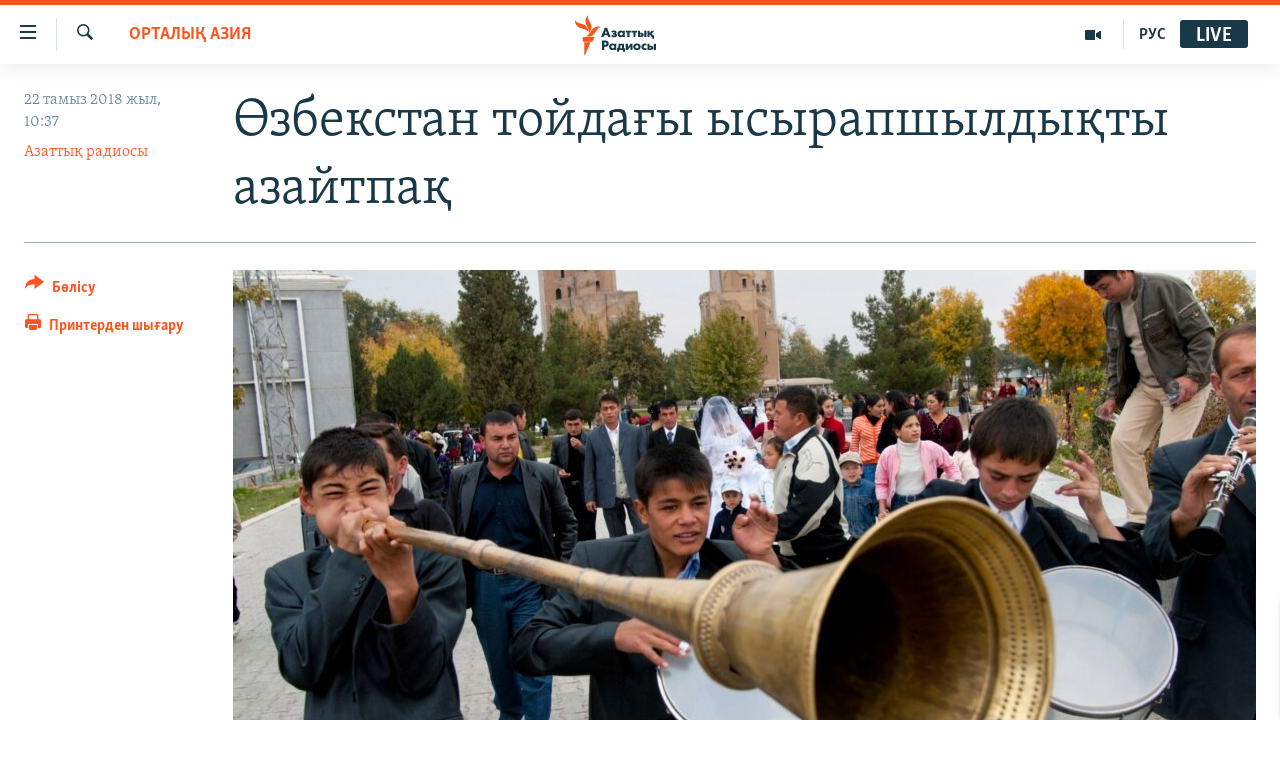

--- FILE ---
content_type: text/html; charset=utf-8
request_url: https://www.azattyq.org/a/uzbekistan_expenses_for_weddings/29446728.html
body_size: 19755
content:

<!DOCTYPE html>
<html lang="kk" dir="ltr" class="no-js">
<head>
        <link rel="stylesheet" href="/Content/responsive/RFE/kk-KZ/RFE-kk-KZ.css?&amp;av=0.0.0.0&amp;cb=370">
<script src="https://tags.azattyq.org/rferl-pangea/prod/utag.sync.js"></script><script type='text/javascript' src='https://www.youtube.com/iframe_api' async></script>            <link rel="manifest" href="/manifest.json">
    <script type="text/javascript">
        //a general 'js' detection, must be on top level in <head>, due to CSS performance
        document.documentElement.className = "js";
        var cacheBuster = "370";
        var appBaseUrl = "/";
        var imgEnhancerBreakpoints = [0, 144, 256, 408, 650, 1023, 1597];
        var isLoggingEnabled = false;
        var isPreviewPage = false;
        var isLivePreviewPage = false;

        if (!isPreviewPage) {
            window.RFE = window.RFE || {};
            window.RFE.cacheEnabledByParam = window.location.href.indexOf('nocache=1') === -1;

            const url = new URL(window.location.href);
            const params = new URLSearchParams(url.search);

            // Remove the 'nocache' parameter
            params.delete('nocache');

            // Update the URL without the 'nocache' parameter
            url.search = params.toString();
            window.history.replaceState(null, '', url.toString());
        } else {
            window.addEventListener('load', function() {
                const links = window.document.links;
                for (let i = 0; i < links.length; i++) {
                    links[i].href = '#';
                    links[i].target = '_self';
                }
             })
        }

var pwaEnabled = true;        var swCacheDisabled;
    </script>
    <meta charset="utf-8" />

            <title>&#x4E8;&#x437;&#x431;&#x435;&#x43A;&#x441;&#x442;&#x430;&#x43D; &#x442;&#x43E;&#x439;&#x434;&#x430;&#x493;&#x44B; &#x44B;&#x441;&#x44B;&#x440;&#x430;&#x43F;&#x448;&#x44B;&#x43B;&#x434;&#x44B;&#x49B;&#x442;&#x44B; &#x430;&#x437;&#x430;&#x439;&#x442;&#x43F;&#x430;&#x49B; </title>
            <meta name="description" content="&#x416;&#x4AF;&#x437;&#x434;&#x435;&#x433;&#x435;&#x43D; &#x49B;&#x43E;&#x43D;&#x430;&#x49B; &#x49B;&#x430;&#x442;&#x44B;&#x441;&#x430;&#x442;&#x44B;&#x43D; &#x456;&#x440;&#x456; &#x442;&#x43E;&#x439;&#x43B;&#x430;&#x440; &#x43A;&#x4E9;&#x43F; &#x4E9;&#x437;&#x431;&#x435;&#x43A;&#x442;&#x456;&#x4A3; &#x43E;&#x442;&#x431;&#x430;&#x441;&#x44B; &#x431;&#x44E;&#x434;&#x436;&#x435;&#x442;&#x456;&#x43D; &#x43E;&#x439;&#x441;&#x44B;&#x440;&#x430;&#x442;&#x44B;&#x43F;, &#x49B;&#x430;&#x440;&#x44B;&#x437;&#x493;&#x430; &#x431;&#x430;&#x442;&#x44B;&#x440;&#x44B;&#x43F; &#x436;&#x430;&#x442;&#x44B;&#x440;. &#x410;&#x43B; &#x43F;&#x440;&#x435;&#x437;&#x438;&#x434;&#x435;&#x43D;&#x442; &#x428;&#x430;&#x432;&#x43A;&#x430;&#x442; &#x41C;&#x438;&#x440;&#x437;&#x438;&#x44F;&#x435;&#x432; &#x43E;&#x441;&#x44B;&#x43D;&#x434;&#x430;&#x439; &#x442;&#x43E;&#x439;&#x43B;&#x430;&#x440;&#x493;&#x430; &#x437;&#x430;&#x4A3; &#x436;&#x4AF;&#x437;&#x456;&#x43D;&#x434;&#x435;&#x442;&#x44B;&#x439;&#x44B;&#x43C; &#x441;&#x430;&#x43B;&#x43C;&#x430;&#x49B;." />
                <meta name="keywords" content="ЖАЛПЫ АРХИВ, ОРТАЛЫҚ АЗИЯ, ӘЛЕМ, БАС ТАҚЫРЫПТАР, өзбекстан, үйлену тойы, ысырап, той шығыны" />
    <meta name="viewport" content="width=device-width, initial-scale=1.0" />


    <meta http-equiv="X-UA-Compatible" content="IE=edge" />

<meta name="robots" content="max-image-preview:large"><meta property="fb:pages" content="205061959567731" /><meta name="yandex-verification" content="b4983b94636388c5" />

        <link href="https://www.azattyq.org/a/uzbekistan_expenses_for_weddings/29446728.html" rel="canonical" />

        <meta name="apple-mobile-web-app-title" content="&#x410;&#x437;&#x430;&#x442; &#x415;&#x443;&#x440;&#x43E;&#x43F;&#x430; / &#x410;&#x437;&#x430;&#x442;&#x442;&#x44B;&#x49B; &#x440;&#x430;&#x434;&#x438;&#x43E;&#x441;&#x44B;" />
        <meta name="apple-mobile-web-app-status-bar-style" content="black" />
            <meta name="apple-itunes-app" content="app-id=475986784, app-argument=//29446728.ltr" />
<meta content="&#x4E8;&#x437;&#x431;&#x435;&#x43A;&#x441;&#x442;&#x430;&#x43D; &#x442;&#x43E;&#x439;&#x434;&#x430;&#x493;&#x44B; &#x44B;&#x441;&#x44B;&#x440;&#x430;&#x43F;&#x448;&#x44B;&#x43B;&#x434;&#x44B;&#x49B;&#x442;&#x44B; &#x430;&#x437;&#x430;&#x439;&#x442;&#x43F;&#x430;&#x49B; " property="og:title"></meta>
<meta content="&#x416;&#x4AF;&#x437;&#x434;&#x435;&#x433;&#x435;&#x43D; &#x49B;&#x43E;&#x43D;&#x430;&#x49B; &#x49B;&#x430;&#x442;&#x44B;&#x441;&#x430;&#x442;&#x44B;&#x43D; &#x456;&#x440;&#x456; &#x442;&#x43E;&#x439;&#x43B;&#x430;&#x440; &#x43A;&#x4E9;&#x43F; &#x4E9;&#x437;&#x431;&#x435;&#x43A;&#x442;&#x456;&#x4A3; &#x43E;&#x442;&#x431;&#x430;&#x441;&#x44B; &#x431;&#x44E;&#x434;&#x436;&#x435;&#x442;&#x456;&#x43D; &#x43E;&#x439;&#x441;&#x44B;&#x440;&#x430;&#x442;&#x44B;&#x43F;, &#x49B;&#x430;&#x440;&#x44B;&#x437;&#x493;&#x430; &#x431;&#x430;&#x442;&#x44B;&#x440;&#x44B;&#x43F; &#x436;&#x430;&#x442;&#x44B;&#x440;. &#x410;&#x43B; &#x43F;&#x440;&#x435;&#x437;&#x438;&#x434;&#x435;&#x43D;&#x442; &#x428;&#x430;&#x432;&#x43A;&#x430;&#x442; &#x41C;&#x438;&#x440;&#x437;&#x438;&#x44F;&#x435;&#x432; &#x43E;&#x441;&#x44B;&#x43D;&#x434;&#x430;&#x439; &#x442;&#x43E;&#x439;&#x43B;&#x430;&#x440;&#x493;&#x430; &#x437;&#x430;&#x4A3; &#x436;&#x4AF;&#x437;&#x456;&#x43D;&#x434;&#x435;&#x442;&#x44B;&#x439;&#x44B;&#x43C; &#x441;&#x430;&#x43B;&#x43C;&#x430;&#x49B;." property="og:description"></meta>
<meta content="article" property="og:type"></meta>
<meta content="https://www.azattyq.org/a/uzbekistan_expenses_for_weddings/29446728.html" property="og:url"></meta>
<meta content="&#x410;&#x437;&#x430;&#x442;&#x442;&#x44B;&#x49B; &#x440;&#x430;&#x434;&#x438;&#x43E;&#x441;&#x44B;" property="og:site_name"></meta>
<meta content="https://www.facebook.com/azattyq" property="article:publisher"></meta>
<meta content="https://gdb.rferl.org/49417ce6-cdf3-4f40-9948-ace9ca0ff658_cx0_cy9_cw0_w1200_h630.jpg" property="og:image"></meta>
<meta content="1200" property="og:image:width"></meta>
<meta content="630" property="og:image:height"></meta>
<meta content="203773769750398" property="fb:app_id"></meta>
<meta content="&#x410;&#x437;&#x430;&#x442;&#x442;&#x44B;&#x49B; &#x440;&#x430;&#x434;&#x438;&#x43E;&#x441;&#x44B;" name="Author"></meta>
<meta content="summary_large_image" name="twitter:card"></meta>
<meta content="@AzattyqRadiosy" name="twitter:site"></meta>
<meta content="https://gdb.rferl.org/49417ce6-cdf3-4f40-9948-ace9ca0ff658_cx0_cy9_cw0_w1200_h630.jpg" name="twitter:image"></meta>
<meta content="&#x4E8;&#x437;&#x431;&#x435;&#x43A;&#x441;&#x442;&#x430;&#x43D; &#x442;&#x43E;&#x439;&#x434;&#x430;&#x493;&#x44B; &#x44B;&#x441;&#x44B;&#x440;&#x430;&#x43F;&#x448;&#x44B;&#x43B;&#x434;&#x44B;&#x49B;&#x442;&#x44B; &#x430;&#x437;&#x430;&#x439;&#x442;&#x43F;&#x430;&#x49B; " name="twitter:title"></meta>
<meta content="&#x416;&#x4AF;&#x437;&#x434;&#x435;&#x433;&#x435;&#x43D; &#x49B;&#x43E;&#x43D;&#x430;&#x49B; &#x49B;&#x430;&#x442;&#x44B;&#x441;&#x430;&#x442;&#x44B;&#x43D; &#x456;&#x440;&#x456; &#x442;&#x43E;&#x439;&#x43B;&#x430;&#x440; &#x43A;&#x4E9;&#x43F; &#x4E9;&#x437;&#x431;&#x435;&#x43A;&#x442;&#x456;&#x4A3; &#x43E;&#x442;&#x431;&#x430;&#x441;&#x44B; &#x431;&#x44E;&#x434;&#x436;&#x435;&#x442;&#x456;&#x43D; &#x43E;&#x439;&#x441;&#x44B;&#x440;&#x430;&#x442;&#x44B;&#x43F;, &#x49B;&#x430;&#x440;&#x44B;&#x437;&#x493;&#x430; &#x431;&#x430;&#x442;&#x44B;&#x440;&#x44B;&#x43F; &#x436;&#x430;&#x442;&#x44B;&#x440;. &#x410;&#x43B; &#x43F;&#x440;&#x435;&#x437;&#x438;&#x434;&#x435;&#x43D;&#x442; &#x428;&#x430;&#x432;&#x43A;&#x430;&#x442; &#x41C;&#x438;&#x440;&#x437;&#x438;&#x44F;&#x435;&#x432; &#x43E;&#x441;&#x44B;&#x43D;&#x434;&#x430;&#x439; &#x442;&#x43E;&#x439;&#x43B;&#x430;&#x440;&#x493;&#x430; &#x437;&#x430;&#x4A3; &#x436;&#x4AF;&#x437;&#x456;&#x43D;&#x434;&#x435;&#x442;&#x44B;&#x439;&#x44B;&#x43C; &#x441;&#x430;&#x43B;&#x43C;&#x430;&#x49B;." name="twitter:description"></meta>
                    <link rel="amphtml" href="https://www.azattyq.org/amp/uzbekistan_expenses_for_weddings/29446728.html" />
<script type="application/ld+json">{"articleSection":"ОРТАЛЫҚ АЗИЯ","isAccessibleForFree":true,"headline":"Өзбекстан тойдағы ысырапшылдықты азайтпақ ","inLanguage":"kk-KZ","keywords":"ЖАЛПЫ АРХИВ, ОРТАЛЫҚ АЗИЯ, ӘЛЕМ, БАС ТАҚЫРЫПТАР, өзбекстан, үйлену тойы, ысырап, той шығыны","author":{"@type":"Person","url":"https://www.azattyq.org/author/азаттық-радиосы/iprmv","description":"","image":{"@type":"ImageObject"},"name":"Азаттық радиосы"},"datePublished":"2018-08-22 05:37:58Z","dateModified":"2018-08-22 10:54:58Z","publisher":{"logo":{"width":512,"height":220,"@type":"ImageObject","url":"https://www.azattyq.org/Content/responsive/RFE/kk-KZ/img/logo.png"},"@type":"NewsMediaOrganization","url":"https://www.azattyq.org","sameAs":["https://facebook.com/azattyq","https://twitter.com/AzattyqRadiosy","https://www.youtube.com/user/AzattyqRadio","https://www.instagram.com/azattyq/","https://t.me/azattyq"],"name":"Азат Еуропа / Азаттық Радиосы","alternateName":""},"@context":"https://schema.org","@type":"NewsArticle","mainEntityOfPage":"https://www.azattyq.org/a/uzbekistan_expenses_for_weddings/29446728.html","url":"https://www.azattyq.org/a/uzbekistan_expenses_for_weddings/29446728.html","description":"Жүздеген қонақ қатысатын ірі тойлар көп өзбектің отбасы бюджетін ойсыратып, қарызға батырып жатыр. Ал президент Шавкат Мирзияев осындай тойларға заң жүзіндетыйым салмақ.","image":{"width":1080,"height":608,"@type":"ImageObject","url":"https://gdb.rferl.org/49417ce6-cdf3-4f40-9948-ace9ca0ff658_cx0_cy9_cw0_w1080_h608.jpg"},"name":"Өзбекстан тойдағы ысырапшылдықты азайтпақ "}</script>
    <script src="/Scripts/responsive/infographics.bundle.min.js?&amp;av=0.0.0.0&amp;cb=370"></script>
        <script src="/Scripts/responsive/dollardom.min.js?&amp;av=0.0.0.0&amp;cb=370"></script>
        <script src="/Scripts/responsive/modules/commons.js?&amp;av=0.0.0.0&amp;cb=370"></script>
        <script src="/Scripts/responsive/modules/app_code.js?&amp;av=0.0.0.0&amp;cb=370"></script>

        <link rel="icon" type="image/svg+xml" href="/Content/responsive/RFE/img/webApp/favicon.svg" />
        <link rel="alternate icon" href="/Content/responsive/RFE/img/webApp/favicon.ico" />
            <link rel="mask-icon" color="#ea6903" href="/Content/responsive/RFE/img/webApp/favicon_safari.svg" />
        <link rel="apple-touch-icon" sizes="152x152" href="/Content/responsive/RFE/img/webApp/ico-152x152.png" />
        <link rel="apple-touch-icon" sizes="144x144" href="/Content/responsive/RFE/img/webApp/ico-144x144.png" />
        <link rel="apple-touch-icon" sizes="114x114" href="/Content/responsive/RFE/img/webApp/ico-114x114.png" />
        <link rel="apple-touch-icon" sizes="72x72" href="/Content/responsive/RFE/img/webApp/ico-72x72.png" />
        <link rel="apple-touch-icon-precomposed" href="/Content/responsive/RFE/img/webApp/ico-57x57.png" />
        <link rel="icon" sizes="192x192" href="/Content/responsive/RFE/img/webApp/ico-192x192.png" />
        <link rel="icon" sizes="128x128" href="/Content/responsive/RFE/img/webApp/ico-128x128.png" />
        <meta name="msapplication-TileColor" content="#ffffff" />
        <meta name="msapplication-TileImage" content="/Content/responsive/RFE/img/webApp/ico-144x144.png" />
                <link rel="preload" href="/Content/responsive/fonts/Skolar-Lt_Cyrl_v2.4.woff" type="font/woff" as="font" crossorigin="anonymous" />
    <link rel="alternate" type="application/rss+xml" title="RFE/RL - Top Stories [RSS]" href="/api/" />
    <link rel="sitemap" type="application/rss+xml" href="/sitemap.xml" />
    
    



</head>
<body class=" nav-no-loaded cc_theme pg-article print-lay-article js-category-to-nav nojs-images ">
        <script type="text/javascript" >
            var analyticsData = {url:"https://www.azattyq.org/a/uzbekistan_expenses_for_weddings/29446728.html",property_id:"417",article_uid:"29446728",page_title:"Өзбекстан тойдағы ысырапшылдықты азайтпақ ",page_type:"article",content_type:"article",subcontent_type:"article",last_modified:"2018-08-22 10:54:58Z",pub_datetime:"2018-08-22 05:37:58Z",pub_year:"2018",pub_month:"08",pub_day:"22",pub_hour:"05",pub_weekday:"Wednesday",section:"орталық азия",english_section:"kz-central_asia",byline:"Азаттық радиосы",categories:"archive,kz-central_asia,kz-world,top_stories",tags:"өзбекстан;үйлену тойы;ысырап;той шығыны",domain:"www.azattyq.org",language:"Kazakh",language_service:"RFERL Kazakh",platform:"web",copied:"no",copied_article:"",copied_title:"",runs_js:"Yes",cms_release:"8.44.0.0.370",enviro_type:"prod",slug:"uzbekistan_expenses_for_weddings",entity:"RFE",short_language_service:"KAZ",platform_short:"W",page_name:"Өзбекстан тойдағы ысырапшылдықты азайтпақ "};
        </script>
<noscript><iframe src="https://www.googletagmanager.com/ns.html?id=GTM-WXZBPZ" height="0" width="0" style="display:none;visibility:hidden"></iframe></noscript>        <script type="text/javascript" data-cookiecategory="analytics">
            var gtmEventObject = Object.assign({}, analyticsData, {event: 'page_meta_ready'});window.dataLayer = window.dataLayer || [];window.dataLayer.push(gtmEventObject);
            if (top.location === self.location) { //if not inside of an IFrame
                 var renderGtm = "true";
                 if (renderGtm === "true") {
            (function(w,d,s,l,i){w[l]=w[l]||[];w[l].push({'gtm.start':new Date().getTime(),event:'gtm.js'});var f=d.getElementsByTagName(s)[0],j=d.createElement(s),dl=l!='dataLayer'?'&l='+l:'';j.async=true;j.src='//www.googletagmanager.com/gtm.js?id='+i+dl;f.parentNode.insertBefore(j,f);})(window,document,'script','dataLayer','GTM-WXZBPZ');
                 }
            }
        </script>
        <!--Analytics tag js version start-->
            <script type="text/javascript" data-cookiecategory="analytics">
                var utag_data = Object.assign({}, analyticsData, {});
if(typeof(TealiumTagFrom)==='function' && typeof(TealiumTagSearchKeyword)==='function') {
var utag_from=TealiumTagFrom();var utag_searchKeyword=TealiumTagSearchKeyword();
if(utag_searchKeyword!=null && utag_searchKeyword!=='' && utag_data["search_keyword"]==null) utag_data["search_keyword"]=utag_searchKeyword;if(utag_from!=null && utag_from!=='') utag_data["from"]=TealiumTagFrom();}
                if(window.top!== window.self&&utag_data.page_type==="snippet"){utag_data.page_type = 'iframe';}
                try{if(window.top!==window.self&&window.self.location.hostname===window.top.location.hostname){utag_data.platform = 'self-embed';utag_data.platform_short = 'se';}}catch(e){if(window.top!==window.self&&window.self.location.search.includes("platformType=self-embed")){utag_data.platform = 'cross-promo';utag_data.platform_short = 'cp';}}
                (function(a,b,c,d){    a="https://tags.azattyq.org/rferl-pangea/prod/utag.js";    b=document;c="script";d=b.createElement(c);d.src=a;d.type="text/java"+c;d.async=true;    a=b.getElementsByTagName(c)[0];a.parentNode.insertBefore(d,a);    })();
            </script>
        <!--Analytics tag js version end-->
<!-- Analytics tag management NoScript -->
<noscript>
<img style="position: absolute; border: none;" src="https://ssc.azattyq.org/b/ss/bbgprod,bbgentityrferl/1/G.4--NS/1573665726?pageName=rfe%3akaz%3aw%3aarticle%3a%d3%a8%d0%b7%d0%b1%d0%b5%d0%ba%d1%81%d1%82%d0%b0%d0%bd%20%d1%82%d0%be%d0%b9%d0%b4%d0%b0%d2%93%d1%8b%20%d1%8b%d1%81%d1%8b%d1%80%d0%b0%d0%bf%d1%88%d1%8b%d0%bb%d0%b4%d1%8b%d2%9b%d1%82%d1%8b%20%d0%b0%d0%b7%d0%b0%d0%b9%d1%82%d0%bf%d0%b0%d2%9b%20&amp;c6=%d3%a8%d0%b7%d0%b1%d0%b5%d0%ba%d1%81%d1%82%d0%b0%d0%bd%20%d1%82%d0%be%d0%b9%d0%b4%d0%b0%d2%93%d1%8b%20%d1%8b%d1%81%d1%8b%d1%80%d0%b0%d0%bf%d1%88%d1%8b%d0%bb%d0%b4%d1%8b%d2%9b%d1%82%d1%8b%20%d0%b0%d0%b7%d0%b0%d0%b9%d1%82%d0%bf%d0%b0%d2%9b%20&amp;v36=8.44.0.0.370&amp;v6=D=c6&amp;g=https%3a%2f%2fwww.azattyq.org%2fa%2fuzbekistan_expenses_for_weddings%2f29446728.html&amp;c1=D=g&amp;v1=D=g&amp;events=event1,event52&amp;c16=rferl%20kazakh&amp;v16=D=c16&amp;c5=kz-central_asia&amp;v5=D=c5&amp;ch=%d0%9e%d0%a0%d0%a2%d0%90%d0%9b%d0%ab%d2%9a%20%d0%90%d0%97%d0%98%d0%af&amp;c15=kazakh&amp;v15=D=c15&amp;c4=article&amp;v4=D=c4&amp;c14=29446728&amp;v14=D=c14&amp;v20=no&amp;c17=web&amp;v17=D=c17&amp;mcorgid=518abc7455e462b97f000101%40adobeorg&amp;server=www.azattyq.org&amp;pageType=D=c4&amp;ns=bbg&amp;v29=D=server&amp;v25=rfe&amp;v30=417&amp;v105=D=User-Agent " alt="analytics" width="1" height="1" /></noscript>
<!-- End of Analytics tag management NoScript -->


        <!--*** Accessibility links - For ScreenReaders only ***-->
        <section>
            <div class="sr-only">
                <h2>Accessibility links</h2>
                <ul>
                    <li><a href="#content" data-disable-smooth-scroll="1">Skip to main content</a></li>
                    <li><a href="#navigation" data-disable-smooth-scroll="1">Skip to main Navigation</a></li>
                    <li><a href="#txtHeaderSearch" data-disable-smooth-scroll="1">Skip to Search</a></li>
                </ul>
            </div>
        </section>
    




<div dir="ltr">
    <div id="page">
            <aside>

<div class="c-lightbox overlay-modal">
    <div class="c-lightbox__intro">
        <h2 class="c-lightbox__intro-title"></h2>
        <button class="btn btn--rounded c-lightbox__btn c-lightbox__intro-next" title="&#x41A;&#x435;&#x43B;&#x435;&#x441;&#x456;">
            <span class="ico ico--rounded ico-chevron-forward"></span>
            <span class="sr-only">&#x41A;&#x435;&#x43B;&#x435;&#x441;&#x456;</span>
        </button>
    </div>
    <div class="c-lightbox__nav">
        <button class="btn btn--rounded c-lightbox__btn c-lightbox__btn--close" title="&#x416;&#x430;&#x431;&#x443;">
            <span class="ico ico--rounded ico-close"></span>
            <span class="sr-only">&#x416;&#x430;&#x431;&#x443;</span>
        </button>
        <button class="btn btn--rounded c-lightbox__btn c-lightbox__btn--prev" title="&#x411;&#x4B1;&#x493;&#x430;&#x43D; &#x434;&#x435;&#x439;&#x456;&#x43D;&#x433;&#x456;">
            <span class="ico ico--rounded ico-chevron-backward"></span>
            <span class="sr-only">&#x411;&#x4B1;&#x493;&#x430;&#x43D; &#x434;&#x435;&#x439;&#x456;&#x43D;&#x433;&#x456;</span>
        </button>
        <button class="btn btn--rounded c-lightbox__btn c-lightbox__btn--next" title="&#x41A;&#x435;&#x43B;&#x435;&#x441;&#x456;">
            <span class="ico ico--rounded ico-chevron-forward"></span>
            <span class="sr-only">&#x41A;&#x435;&#x43B;&#x435;&#x441;&#x456;</span>
        </button>
    </div>
    <div class="c-lightbox__content-wrap">
        <figure class="c-lightbox__content">
            <span class="c-spinner c-spinner--lightbox">
                <img src="/Content/responsive/img/player-spinner.png"
                     alt="please wait"
                     title="please wait" />
            </span>
            <div class="c-lightbox__img">
                <div class="thumb">
                    <img src="" alt="" />
                </div>
            </div>
            <figcaption>
                <div class="c-lightbox__info c-lightbox__info--foot">
                    <span class="c-lightbox__counter"></span>
                    <span class="caption c-lightbox__caption"></span>
                </div>
            </figcaption>
        </figure>
    </div>
    <div class="hidden">
        <div class="content-advisory__box content-advisory__box--lightbox">
            <span class="content-advisory__box-text">&#x415;&#x441;&#x43A;&#x435;&#x440;&#x442;&#x443;! &#x421;&#x443;&#x440;&#x435;&#x442;&#x442;&#x435;&#x440;&#x434;&#x435; &#x49B;&#x430;&#x43D; &#x436;&#x4D9;&#x43D;&#x435; &#x431;&#x430;&#x441;&#x49B;&#x430; &#x434;&#x430; &#x437;&#x43E;&#x440;&#x43B;&#x44B;&#x49B; &#x431;&#x435;&#x43B;&#x433;&#x456;&#x43B;&#x435;&#x440;&#x456; &#x431;&#x430;&#x440;.</span>
            <button class="btn btn--transparent content-advisory__box-btn m-t-md" value="text" type="button">
                <span class="btn__text">
                    &#x41A;&#x4E9;&#x440;&#x443;
                </span>
            </button>
        </div>
    </div>
</div>

<div class="print-dialogue">
    <div class="container">
        <h3 class="print-dialogue__title section-head">&#x411;&#x430;&#x441;&#x44B;&#x43F; &#x448;&#x44B;&#x493;&#x430;&#x440;&#x443;</h3>
        <div class="print-dialogue__opts">
            <ul class="print-dialogue__opt-group">
                <li class="form__group form__group--checkbox">
                    <input class="form__check " id="checkboxImages" name="checkboxImages" type="checkbox" checked="checked" />
                    <label for="checkboxImages" class="form__label m-t-md">&#x421;&#x443;&#x440;&#x435;&#x442;&#x442;&#x435;&#x440;&#x43C;&#x435;&#x43D;</label>
                </li>
                <li class="form__group form__group--checkbox">
                    <input class="form__check " id="checkboxMultimedia" name="checkboxMultimedia" type="checkbox" checked="checked" />
                    <label for="checkboxMultimedia" class="form__label m-t-md">&#x41C;&#x443;&#x43B;&#x44C;&#x442;&#x438;&#x43C;&#x435;&#x434;&#x438;&#x430;</label>
                </li>
            </ul>
            <ul class="print-dialogue__opt-group">
                <li class="form__group form__group--checkbox">
                    <input class="form__check " id="checkboxEmbedded" name="checkboxEmbedded" type="checkbox" checked="checked" />
                    <label for="checkboxEmbedded" class="form__label m-t-md">&#x42D;&#x43C;&#x431;&#x435;&#x434;-&#x43A;&#x43E;&#x434;&#x44B; &#x431;&#x430;&#x440; &#x43A;&#x43E;&#x43D;&#x442;&#x435;&#x43D;&#x442;</label>
                </li>
                <li class="hidden">
                    <input class="form__check " id="checkboxComments" name="checkboxComments" type="checkbox" />
                    <label for="checkboxComments" class="form__label m-t-md">&#x41F;&#x456;&#x43A;&#x456;&#x440;&#x43B;&#x435;&#x440;</label>
                </li>
            </ul>
        </div>
        <div class="print-dialogue__buttons">
            <button class="btn  btn--secondary close-button" type="button" title="&#x411;&#x43E;&#x43B;&#x434;&#x44B;&#x440;&#x43C;&#x430;&#x443;">
                <span class="btn__text ">&#x411;&#x43E;&#x43B;&#x434;&#x44B;&#x440;&#x43C;&#x430;&#x443;</span>
            </button>
            <button class="btn  btn-cust-print m-l-sm" type="button" title="&#x41F;&#x440;&#x438;&#x43D;&#x442;&#x435;&#x440;&#x434;&#x435;&#x43D; &#x448;&#x44B;&#x493;&#x430;&#x440;&#x443;">
                <span class="btn__text ">&#x41F;&#x440;&#x438;&#x43D;&#x442;&#x435;&#x440;&#x434;&#x435;&#x43D; &#x448;&#x44B;&#x493;&#x430;&#x440;&#x443;</span>
            </button>
        </div>
    </div>
</div>                
<div class="ctc-message pos-fix">
    <div class="ctc-message__inner">&#x421;&#x456;&#x43B;&#x442;&#x435;&#x43C;&#x435; &#x43A;&#x4E9;&#x448;&#x456;&#x440;&#x456;&#x43B;&#x434;&#x456;</div>
</div>
            </aside>

<div class="hdr-20 hdr-20--big">
    <div class="hdr-20__inner">
        <div class="hdr-20__max pos-rel">
            <div class="hdr-20__side hdr-20__side--primary d-flex">
                <label data-for="main-menu-ctrl" data-switcher-trigger="true" data-switch-target="main-menu-ctrl" class="burger hdr-trigger pos-rel trans-trigger" data-trans-evt="click" data-trans-id="menu">
                    <span class="ico ico-close hdr-trigger__ico hdr-trigger__ico--close burger__ico burger__ico--close"></span>
                    <span class="ico ico-menu hdr-trigger__ico hdr-trigger__ico--open burger__ico burger__ico--open"></span>
                </label>
                <div class="menu-pnl pos-fix trans-target" data-switch-target="main-menu-ctrl" data-trans-id="menu">
                    <div class="menu-pnl__inner">
                        <nav class="main-nav menu-pnl__item menu-pnl__item--first">
                            <ul class="main-nav__list accordeon" data-analytics-tales="false" data-promo-name="link" data-location-name="nav,secnav">
                                

        <li class="main-nav__item">
            <a class="main-nav__item-name main-nav__item-name--link" href="/z/330" title="&#x416;&#x430;&#x4A3;&#x430;&#x43B;&#x44B;&#x49B;&#x442;&#x430;&#x440;" data-item-name="news" >&#x416;&#x430;&#x4A3;&#x430;&#x43B;&#x44B;&#x49B;&#x442;&#x430;&#x440;</a>
        </li>

        <li class="main-nav__item">
            <a class="main-nav__item-name main-nav__item-name--link" href="/p/7018.html" title="&#x421;&#x430;&#x44F;&#x441;&#x430;&#x442;" data-item-name="politics" >&#x421;&#x430;&#x44F;&#x441;&#x430;&#x442;</a>
        </li>

        <li class="main-nav__item">
            <a class="main-nav__item-name main-nav__item-name--link" href="/p/7019.html" title="AzattyqTV" data-item-name="azattyqtv" >AzattyqTV</a>
        </li>

        <li class="main-nav__item">
            <a class="main-nav__item-name main-nav__item-name--link" href="/p/8433.html" title="&#x49A;&#x430;&#x4A3;&#x442;&#x430;&#x440; &#x43E;&#x49B;&#x438;&#x493;&#x430;&#x441;&#x44B;" data-item-name="kazakgstan-unrest" >&#x49A;&#x430;&#x4A3;&#x442;&#x430;&#x440; &#x43E;&#x49B;&#x438;&#x493;&#x430;&#x441;&#x44B;</a>
        </li>

        <li class="main-nav__item">
            <a class="main-nav__item-name main-nav__item-name--link" href="/p/7009.html" title="&#x410;&#x434;&#x430;&#x43C; &#x49B;&#x4B1;&#x49B;&#x44B;&#x49B;&#x442;&#x430;&#x440;&#x44B;" data-item-name="human-rights" >&#x410;&#x434;&#x430;&#x43C; &#x49B;&#x4B1;&#x49B;&#x44B;&#x49B;&#x442;&#x430;&#x440;&#x44B;</a>
        </li>

        <li class="main-nav__item">
            <a class="main-nav__item-name main-nav__item-name--link" href="/p/7028.html" title="&#x4D8;&#x43B;&#x435;&#x443;&#x43C;&#x435;&#x442;" data-item-name="society" >&#x4D8;&#x43B;&#x435;&#x443;&#x43C;&#x435;&#x442;</a>
        </li>

        <li class="main-nav__item">
            <a class="main-nav__item-name main-nav__item-name--link" href="/p/7020.html" title="&#x4D8;&#x43B;&#x435;&#x43C;" data-item-name="world-news" >&#x4D8;&#x43B;&#x435;&#x43C;</a>
        </li>

        <li class="main-nav__item">
            <a class="main-nav__item-name main-nav__item-name--link" href="/p/7262.html" title="&#x410;&#x440;&#x43D;&#x430;&#x439;&#x44B; &#x436;&#x43E;&#x431;&#x430;&#x43B;&#x430;&#x440;" data-item-name="special-projects" >&#x410;&#x440;&#x43D;&#x430;&#x439;&#x44B; &#x436;&#x43E;&#x431;&#x430;&#x43B;&#x430;&#x440;</a>
        </li>



                            </ul>
                        </nav>
                        

<div class="menu-pnl__item">
        <a href="https://rus.azattyq.org" class="menu-pnl__item-link" alt="&#x420;&#x443;&#x441;&#x441;&#x43A;&#x438;&#x439;">&#x420;&#x443;&#x441;&#x441;&#x43A;&#x438;&#x439;</a>
</div>


                        
                            <div class="menu-pnl__item menu-pnl__item--social">
                                    <h5 class="menu-pnl__sub-head">&#x416;&#x430;&#x437;&#x44B;&#x43B;&#x44B;&#x4A3;&#x44B;&#x437;</h5>

        <a href="https://facebook.com/azattyq" title="Facebook &#x43F;&#x430;&#x440;&#x430;&#x493;&#x44B;&#x43C;&#x44B;&#x437;" data-analytics-text="follow_on_facebook" class="btn btn--rounded btn--social-inverted menu-pnl__btn js-social-btn btn-facebook"  target="_blank" rel="noopener">
            <span class="ico ico-facebook-alt ico--rounded"></span>
        </a>


        <a href="https://www.youtube.com/user/AzattyqRadio" title="YouTube &#x43F;&#x430;&#x440;&#x430;&#x493;&#x44B;&#x43C;&#x44B;&#x437;" data-analytics-text="follow_on_youtube" class="btn btn--rounded btn--social-inverted menu-pnl__btn js-social-btn btn-youtube"  target="_blank" rel="noopener">
            <span class="ico ico-youtube ico--rounded"></span>
        </a>


        <a href="https://twitter.com/AzattyqRadiosy" title="Twitter &#x43F;&#x430;&#x440;&#x430;&#x493;&#x44B;&#x43C;&#x44B;&#x437;" data-analytics-text="follow_on_twitter" class="btn btn--rounded btn--social-inverted menu-pnl__btn js-social-btn btn-twitter"  target="_blank" rel="noopener">
            <span class="ico ico-twitter ico--rounded"></span>
        </a>


        <a href="https://www.instagram.com/azattyq/" title="Instagram &#x43F;&#x430;&#x440;&#x430;&#x493;&#x44B;&#x43C;&#x44B;&#x437;" data-analytics-text="follow_on_instagram" class="btn btn--rounded btn--social-inverted menu-pnl__btn js-social-btn btn-instagram"  target="_blank" rel="noopener">
            <span class="ico ico-instagram ico--rounded"></span>
        </a>


        <a href="https://t.me/azattyq" title="Follow us on Telegram" data-analytics-text="follow_on_telegram" class="btn btn--rounded btn--social-inverted menu-pnl__btn js-social-btn btn-telegram"  target="_blank" rel="noopener">
            <span class="ico ico-telegram ico--rounded"></span>
        </a>

                            </div>
                            <div class="menu-pnl__item">
                                <a href="/navigation/allsites" class="menu-pnl__item-link">
                                    <span class="ico ico-languages "></span>
                                    &#x411;&#x430;&#x441;&#x49B;&#x430; &#x442;&#x456;&#x43B;&#x434;&#x435;&#x440;&#x434;&#x435;
                                </a>
                            </div>
                    </div>
                </div>
                <label data-for="top-search-ctrl" data-switcher-trigger="true" data-switch-target="top-search-ctrl" class="top-srch-trigger hdr-trigger">
                    <span class="ico ico-close hdr-trigger__ico hdr-trigger__ico--close top-srch-trigger__ico top-srch-trigger__ico--close"></span>
                    <span class="ico ico-search hdr-trigger__ico hdr-trigger__ico--open top-srch-trigger__ico top-srch-trigger__ico--open"></span>
                </label>
                <div class="srch-top srch-top--in-header" data-switch-target="top-search-ctrl">
                    <div class="container">
                        
<form action="/s" class="srch-top__form srch-top__form--in-header" id="form-topSearchHeader" method="get" role="search">    <label for="txtHeaderSearch" class="sr-only">&#x130;&#x437;&#x434;&#x435;&#x443;</label>
    <input type="text" id="txtHeaderSearch" name="k" placeholder="...&#x456;&#x437;&#x434;&#x435;&#x443;" accesskey="s" value="" class="srch-top__input analyticstag-event" onkeydown="if (event.keyCode === 13) { FireAnalyticsTagEventOnSearch('search', $dom.get('#txtHeaderSearch')[0].value) }" />
    <button title="&#x130;&#x437;&#x434;&#x435;&#x443;" type="submit" class="btn btn--top-srch analyticstag-event" onclick="FireAnalyticsTagEventOnSearch('search', $dom.get('#txtHeaderSearch')[0].value) ">
        <span class="ico ico-search"></span>
    </button>
</form>
                    </div>
                </div>
                <a href="/" class="main-logo-link">
                    <img src="/Content/responsive/RFE/kk-KZ/img/logo-compact.svg" class="main-logo main-logo--comp" alt="site logo">
                        <img src="/Content/responsive/RFE/kk-KZ/img/logo.svg" class="main-logo main-logo--big" alt="site logo">
                </a>
            </div>
            <div class="hdr-20__side hdr-20__side--secondary d-flex">
                

    <a href="https://rus.azattyq.org" title="&#x420;&#x423;&#x421;" class="hdr-20__secondary-item hdr-20__secondary-item--lang" data-item-name="satellite">
        
&#x420;&#x423;&#x421;
    </a>

    <a href="/p/7019.html" title="AzattyqTV" class="hdr-20__secondary-item" data-item-name="video">
        
    <span class="ico ico-video hdr-20__secondary-icon"></span>

    </a>

    <a href="/s" title="&#x130;&#x437;&#x434;&#x435;&#x443;" class="hdr-20__secondary-item hdr-20__secondary-item--search" data-item-name="search">
        
    <span class="ico ico-search hdr-20__secondary-icon hdr-20__secondary-icon--search"></span>

    </a>



                

<div class="hdr-20__secondary-item live-b-drop">
    <div class="live-b-drop__off">
        <a href="/live" class="live-b-drop__link" title="Live" data-item-name="live">
            <span class="badge badge--live-btn badge--live-btn-off">
                Live
            </span>
        </a>
    </div>
    <div class="live-b-drop__on hidden">
        <label data-for="live-ctrl" data-switcher-trigger="true" data-switch-target="live-ctrl" class="live-b-drop__label pos-rel">
            <span class="badge badge--live badge--live-btn">
                Live
            </span>
            <span class="ico ico-close live-b-drop__label-ico live-b-drop__label-ico--close"></span>
        </label>
        <div class="live-b-drop__panel" id="targetLivePanelDiv" data-switch-target="live-ctrl"></div>
    </div>
</div>


                <div class="srch-bottom">
                    
<form action="/s" class="srch-bottom__form d-flex" id="form-bottomSearch" method="get" role="search">    <label for="txtSearch" class="sr-only">&#x130;&#x437;&#x434;&#x435;&#x443;</label>
    <input type="search" id="txtSearch" name="k" placeholder="...&#x456;&#x437;&#x434;&#x435;&#x443;" accesskey="s" value="" class="srch-bottom__input analyticstag-event" onkeydown="if (event.keyCode === 13) { FireAnalyticsTagEventOnSearch('search', $dom.get('#txtSearch')[0].value) }" />
    <button title="&#x130;&#x437;&#x434;&#x435;&#x443;" type="submit" class="btn btn--bottom-srch analyticstag-event" onclick="FireAnalyticsTagEventOnSearch('search', $dom.get('#txtSearch')[0].value) ">
        <span class="ico ico-search"></span>
    </button>
</form>
                </div>
            </div>
            <img src="/Content/responsive/RFE/kk-KZ/img/logo-print.gif" class="logo-print" alt="site logo">
            <img src="/Content/responsive/RFE/kk-KZ/img/logo-print_color.png" class="logo-print logo-print--color" alt="site logo">
        </div>
    </div>
</div>
    <script>
        if (document.body.className.indexOf('pg-home') > -1) {
            var nav2In = document.querySelector('.hdr-20__inner');
            var nav2Sec = document.querySelector('.hdr-20__side--secondary');
            var secStyle = window.getComputedStyle(nav2Sec);
            if (nav2In && window.pageYOffset < 150 && secStyle['position'] !== 'fixed') {
                nav2In.classList.add('hdr-20__inner--big')
            }
        }
    </script>



<div class="c-hlights c-hlights--breaking c-hlights--no-item" data-hlight-display="mobile,desktop">
    <div class="c-hlights__wrap container p-0">
        <div class="c-hlights__nav">
            <a role="button" href="#" title="&#x411;&#x4B1;&#x493;&#x430;&#x43D; &#x434;&#x435;&#x439;&#x456;&#x43D;&#x433;&#x456;">
                <span class="ico ico-chevron-backward m-0"></span>
                <span class="sr-only">&#x411;&#x4B1;&#x493;&#x430;&#x43D; &#x434;&#x435;&#x439;&#x456;&#x43D;&#x433;&#x456;</span>
            </a>
            <a role="button" href="#" title="&#x41A;&#x435;&#x43B;&#x435;&#x441;&#x456;">
                <span class="ico ico-chevron-forward m-0"></span>
                <span class="sr-only">&#x41A;&#x435;&#x43B;&#x435;&#x441;&#x456;</span>
            </a>
        </div>
        <span class="c-hlights__label">
            <span class="">&#x428;&#x4B1;&#x493;&#x44B;&#x43B; &#x445;&#x430;&#x431;&#x430;&#x440;:</span>
            <span class="switcher-trigger">
                <label data-for="more-less-1" data-switcher-trigger="true" class="switcher-trigger__label switcher-trigger__label--more p-b-0" title="&#x422;&#x4AF;&#x433;&#x435;&#x43B; &#x43E;&#x49B;&#x44B;&#x4A3;&#x44B;&#x437;">
                    <span class="ico ico-chevron-down"></span>
                </label>
                <label data-for="more-less-1" data-switcher-trigger="true" class="switcher-trigger__label switcher-trigger__label--less p-b-0" title="&#x49A;&#x44B;&#x441;&#x49B;&#x430;&#x440;&#x442;&#x443;">
                    <span class="ico ico-chevron-up"></span>
                </label>
            </span>
        </span>
        <ul class="c-hlights__items switcher-target" data-switch-target="more-less-1">
            
        </ul>
    </div>
</div>


        <div id="content">
            

    <main class="container">

    <div class="hdr-container">
        <div class="row">
            <div class="col-category col-xs-12 col-md-2 pull-left">


<div class="category js-category">
<a class="" href="/z/341">&#x41E;&#x420;&#x422;&#x410;&#x41B;&#x42B;&#x49A; &#x410;&#x417;&#x418;&#x42F;</a></div></div>
<div class="col-title col-xs-12 col-md-10 pull-right">

    <h1 class="title pg-title">
        &#x4E8;&#x437;&#x431;&#x435;&#x43A;&#x441;&#x442;&#x430;&#x43D; &#x442;&#x43E;&#x439;&#x434;&#x430;&#x493;&#x44B; &#x44B;&#x441;&#x44B;&#x440;&#x430;&#x43F;&#x448;&#x44B;&#x43B;&#x434;&#x44B;&#x49B;&#x442;&#x44B; &#x430;&#x437;&#x430;&#x439;&#x442;&#x43F;&#x430;&#x49B; 
    </h1>
</div>
<div class="col-publishing-details col-xs-12 col-sm-12 col-md-2 pull-left">

<div class="publishing-details ">
        <div class="published">
            <span class="date" >
                    <time pubdate="pubdate" datetime="2018-08-22T10:37:58&#x2B;05:00">
                        22 &#x442;&#x430;&#x43C;&#x44B;&#x437; 2018 &#x436;&#x44B;&#x43B;, 10:37
                    </time>
            </span>
        </div>
            <div class="links">
                <ul class="links__list links__list--column">
                        <li class="links__item">
            <a class="links__item-link" href="/author/&#x430;&#x437;&#x430;&#x442;&#x442;&#x44B;&#x49B;-&#x440;&#x430;&#x434;&#x438;&#x43E;&#x441;&#x44B;/iprmv"  title="&#x410;&#x437;&#x430;&#x442;&#x442;&#x44B;&#x49B; &#x440;&#x430;&#x434;&#x438;&#x43E;&#x441;&#x44B;">&#x410;&#x437;&#x430;&#x442;&#x442;&#x44B;&#x49B; &#x440;&#x430;&#x434;&#x438;&#x43E;&#x441;&#x44B;</a>                        </li>
                </ul>
            </div>
</div>

</div>
<div class="col-lg-12 separator">

<div class="separator">
    <hr class="title-line" />
</div></div>
<div class="col-multimedia col-xs-12 col-md-10 pull-right">

<div class="cover-media">
    <figure class="media-image js-media-expand">
        <div class="img-wrap">
            <div class="thumb thumb16_9">

            <img src="https://gdb.rferl.org/49417ce6-cdf3-4f40-9948-ace9ca0ff658_cx0_cy9_cw0_w250_r1_s.jpg" alt="&#x4E8;&#x437;&#x431;&#x435;&#x43A;&#x441;&#x442;&#x430;&#x43D;&#x434;&#x430;&#x493;&#x44B; &#x442;&#x43E;&#x439;&#x43B;&#x430;&#x440;&#x434;&#x44B;&#x4A3; &#x431;&#x456;&#x440;&#x456;. &#x428;&#x4D9;&#x445;&#x440;&#x438;&#x441;&#x4D9;&#x431;&#x437;" />
                                </div>
        </div>
            <figcaption>
                <span class="caption">&#x4E8;&#x437;&#x431;&#x435;&#x43A;&#x441;&#x442;&#x430;&#x43D;&#x434;&#x430;&#x493;&#x44B; &#x442;&#x43E;&#x439;&#x43B;&#x430;&#x440;&#x434;&#x44B;&#x4A3; &#x431;&#x456;&#x440;&#x456;. &#x428;&#x4D9;&#x445;&#x440;&#x438;&#x441;&#x4D9;&#x431;&#x437;</span>
            </figcaption>
    </figure>
</div>

</div>
<div class="col-xs-12 col-md-2 pull-left article-share pos-rel">

    <div class="share--box">
                <div class="sticky-share-container" style="display:none">
                    <div class="container">
                        <a href="https://www.azattyq.org" id="logo-sticky-share">&nbsp;</a>
                        <div class="pg-title pg-title--sticky-share">
                            &#x4E8;&#x437;&#x431;&#x435;&#x43A;&#x441;&#x442;&#x430;&#x43D; &#x442;&#x43E;&#x439;&#x434;&#x430;&#x493;&#x44B; &#x44B;&#x441;&#x44B;&#x440;&#x430;&#x43F;&#x448;&#x44B;&#x43B;&#x434;&#x44B;&#x49B;&#x442;&#x44B; &#x430;&#x437;&#x430;&#x439;&#x442;&#x43F;&#x430;&#x49B; 
                        </div>
                        <div class="sticked-nav-actions">
                            <!--This part is for sticky navigation display-->
                            <p class="buttons link-content-sharing p-0 ">
                                <button class="btn btn--link btn-content-sharing p-t-0 " id="btnContentSharing" value="text" role="Button" type="" title="&#x411;&#x430;&#x441;&#x49B;&#x430; &#x431;&#x4E9;&#x43B;&#x456;&#x441;&#x443; &#x436;&#x43E;&#x43B;&#x434;&#x430;&#x440;&#x44B;&#x43D; &#x43A;&#x4E9;&#x440;&#x456;&#x4A3;&#x456;&#x437;">
                                    <span class="ico ico-share ico--l"></span>
                                    <span class="btn__text ">
                                        &#x411;&#x4E9;&#x43B;&#x456;&#x441;&#x443;
                                    </span>
                                </button>
                            </p>
                            <aside class="content-sharing js-content-sharing js-content-sharing--apply-sticky  content-sharing--sticky" role="complementary" 
                                   data-share-url="https://www.azattyq.org/a/uzbekistan_expenses_for_weddings/29446728.html" data-share-title="&#x4E8;&#x437;&#x431;&#x435;&#x43A;&#x441;&#x442;&#x430;&#x43D; &#x442;&#x43E;&#x439;&#x434;&#x430;&#x493;&#x44B; &#x44B;&#x441;&#x44B;&#x440;&#x430;&#x43F;&#x448;&#x44B;&#x43B;&#x434;&#x44B;&#x49B;&#x442;&#x44B; &#x430;&#x437;&#x430;&#x439;&#x442;&#x43F;&#x430;&#x49B; " data-share-text="&#x416;&#x4AF;&#x437;&#x434;&#x435;&#x433;&#x435;&#x43D; &#x49B;&#x43E;&#x43D;&#x430;&#x49B; &#x49B;&#x430;&#x442;&#x44B;&#x441;&#x430;&#x442;&#x44B;&#x43D; &#x456;&#x440;&#x456; &#x442;&#x43E;&#x439;&#x43B;&#x430;&#x440; &#x43A;&#x4E9;&#x43F; &#x4E9;&#x437;&#x431;&#x435;&#x43A;&#x442;&#x456;&#x4A3; &#x43E;&#x442;&#x431;&#x430;&#x441;&#x44B; &#x431;&#x44E;&#x434;&#x436;&#x435;&#x442;&#x456;&#x43D; &#x43E;&#x439;&#x441;&#x44B;&#x440;&#x430;&#x442;&#x44B;&#x43F;, &#x49B;&#x430;&#x440;&#x44B;&#x437;&#x493;&#x430; &#x431;&#x430;&#x442;&#x44B;&#x440;&#x44B;&#x43F; &#x436;&#x430;&#x442;&#x44B;&#x440;. &#x410;&#x43B; &#x43F;&#x440;&#x435;&#x437;&#x438;&#x434;&#x435;&#x43D;&#x442; &#x428;&#x430;&#x432;&#x43A;&#x430;&#x442; &#x41C;&#x438;&#x440;&#x437;&#x438;&#x44F;&#x435;&#x432; &#x43E;&#x441;&#x44B;&#x43D;&#x434;&#x430;&#x439; &#x442;&#x43E;&#x439;&#x43B;&#x430;&#x440;&#x493;&#x430; &#x437;&#x430;&#x4A3; &#x436;&#x4AF;&#x437;&#x456;&#x43D;&#x434;&#x435;&#x442;&#x44B;&#x439;&#x44B;&#x43C; &#x441;&#x430;&#x43B;&#x43C;&#x430;&#x49B;.">
                                <div class="content-sharing__popover">
                                    <h6 class="content-sharing__title">&#x411;&#x4E9;&#x43B;&#x456;&#x441;&#x443;</h6>
                                    <button href="#close" id="btnCloseSharing" class="btn btn--text-like content-sharing__close-btn">
                                        <span class="ico ico-close ico--l"></span>
                                    </button>
            <ul class="content-sharing__list">
                    <li class="content-sharing__item">
                            <div class="ctc ">
                                <input type="text" class="ctc__input" readonly="readonly">
                                <a href="" js-href="https://www.azattyq.org/a/uzbekistan_expenses_for_weddings/29446728.html" class="content-sharing__link ctc__button">
                                    <span class="ico ico-copy-link ico--rounded ico--s"></span>
                                        <span class="content-sharing__link-text">&#x421;&#x456;&#x43B;&#x442;&#x435;&#x43C;&#x435;&#x441;&#x456;&#x43D; &#x43A;&#x4E9;&#x448;&#x456;&#x440;&#x443;</span>
                                </a>
                            </div>
                    </li>
                    <li class="content-sharing__item">
        <a href="https://facebook.com/sharer.php?u=https%3a%2f%2fwww.azattyq.org%2fa%2fuzbekistan_expenses_for_weddings%2f29446728.html"
           data-analytics-text="share_on_facebook"
           title="Facebook" target="_blank"
           class="content-sharing__link  js-social-btn">
            <span class="ico ico-facebook ico--rounded ico--s"></span>
                <span class="content-sharing__link-text">Facebook</span>
        </a>
                    </li>
                    <li class="content-sharing__item">
        <a href="https://twitter.com/share?url=https%3a%2f%2fwww.azattyq.org%2fa%2fuzbekistan_expenses_for_weddings%2f29446728.html&amp;text=%d3%a8%d0%b7%d0%b1%d0%b5%d0%ba%d1%81%d1%82%d0%b0%d0%bd&#x2B;%d1%82%d0%be%d0%b9%d0%b4%d0%b0%d2%93%d1%8b&#x2B;%d1%8b%d1%81%d1%8b%d1%80%d0%b0%d0%bf%d1%88%d1%8b%d0%bb%d0%b4%d1%8b%d2%9b%d1%82%d1%8b&#x2B;%d0%b0%d0%b7%d0%b0%d0%b9%d1%82%d0%bf%d0%b0%d2%9b&#x2B;"
           data-analytics-text="share_on_twitter"
           title="X (Twitter)" target="_blank"
           class="content-sharing__link  js-social-btn">
            <span class="ico ico-twitter ico--rounded ico--s"></span>
                <span class="content-sharing__link-text">X (Twitter)</span>
        </a>
                    </li>
                    <li class="content-sharing__item visible-xs-inline-block visible-sm-inline-block">
        <a href="whatsapp://send?text=https%3a%2f%2fwww.azattyq.org%2fa%2fuzbekistan_expenses_for_weddings%2f29446728.html"
           data-analytics-text="share_on_whatsapp"
           title="WhatsApp" target="_blank"
           class="content-sharing__link  js-social-btn">
            <span class="ico ico-whatsapp ico--rounded ico--s"></span>
                <span class="content-sharing__link-text">WhatsApp</span>
        </a>
                    </li>
                    <li class="content-sharing__item">
        <a href="mailto:?body=https%3a%2f%2fwww.azattyq.org%2fa%2fuzbekistan_expenses_for_weddings%2f29446728.html&amp;subject=&#x4E8;&#x437;&#x431;&#x435;&#x43A;&#x441;&#x442;&#x430;&#x43D; &#x442;&#x43E;&#x439;&#x434;&#x430;&#x493;&#x44B; &#x44B;&#x441;&#x44B;&#x440;&#x430;&#x43F;&#x448;&#x44B;&#x43B;&#x434;&#x44B;&#x49B;&#x442;&#x44B; &#x430;&#x437;&#x430;&#x439;&#x442;&#x43F;&#x430;&#x49B; "
           
           title="Email" 
           class="content-sharing__link ">
            <span class="ico ico-email ico--rounded ico--s"></span>
                <span class="content-sharing__link-text">Email</span>
        </a>
                    </li>

            </ul>
                                </div>
                            </aside>
                        </div>
                    </div>
                </div>
                <div class="links">
                        <p class="buttons link-content-sharing p-0 ">
                            <button class="btn btn--link btn-content-sharing p-t-0 " id="btnContentSharing" value="text" role="Button" type="" title="&#x411;&#x430;&#x441;&#x49B;&#x430; &#x431;&#x4E9;&#x43B;&#x456;&#x441;&#x443; &#x436;&#x43E;&#x43B;&#x434;&#x430;&#x440;&#x44B;&#x43D; &#x43A;&#x4E9;&#x440;&#x456;&#x4A3;&#x456;&#x437;">
                                <span class="ico ico-share ico--l"></span>
                                <span class="btn__text ">
                                    &#x411;&#x4E9;&#x43B;&#x456;&#x441;&#x443;
                                </span>
                            </button>
                        </p>
                        <aside class="content-sharing js-content-sharing " role="complementary" 
                               data-share-url="https://www.azattyq.org/a/uzbekistan_expenses_for_weddings/29446728.html" data-share-title="&#x4E8;&#x437;&#x431;&#x435;&#x43A;&#x441;&#x442;&#x430;&#x43D; &#x442;&#x43E;&#x439;&#x434;&#x430;&#x493;&#x44B; &#x44B;&#x441;&#x44B;&#x440;&#x430;&#x43F;&#x448;&#x44B;&#x43B;&#x434;&#x44B;&#x49B;&#x442;&#x44B; &#x430;&#x437;&#x430;&#x439;&#x442;&#x43F;&#x430;&#x49B; " data-share-text="&#x416;&#x4AF;&#x437;&#x434;&#x435;&#x433;&#x435;&#x43D; &#x49B;&#x43E;&#x43D;&#x430;&#x49B; &#x49B;&#x430;&#x442;&#x44B;&#x441;&#x430;&#x442;&#x44B;&#x43D; &#x456;&#x440;&#x456; &#x442;&#x43E;&#x439;&#x43B;&#x430;&#x440; &#x43A;&#x4E9;&#x43F; &#x4E9;&#x437;&#x431;&#x435;&#x43A;&#x442;&#x456;&#x4A3; &#x43E;&#x442;&#x431;&#x430;&#x441;&#x44B; &#x431;&#x44E;&#x434;&#x436;&#x435;&#x442;&#x456;&#x43D; &#x43E;&#x439;&#x441;&#x44B;&#x440;&#x430;&#x442;&#x44B;&#x43F;, &#x49B;&#x430;&#x440;&#x44B;&#x437;&#x493;&#x430; &#x431;&#x430;&#x442;&#x44B;&#x440;&#x44B;&#x43F; &#x436;&#x430;&#x442;&#x44B;&#x440;. &#x410;&#x43B; &#x43F;&#x440;&#x435;&#x437;&#x438;&#x434;&#x435;&#x43D;&#x442; &#x428;&#x430;&#x432;&#x43A;&#x430;&#x442; &#x41C;&#x438;&#x440;&#x437;&#x438;&#x44F;&#x435;&#x432; &#x43E;&#x441;&#x44B;&#x43D;&#x434;&#x430;&#x439; &#x442;&#x43E;&#x439;&#x43B;&#x430;&#x440;&#x493;&#x430; &#x437;&#x430;&#x4A3; &#x436;&#x4AF;&#x437;&#x456;&#x43D;&#x434;&#x435;&#x442;&#x44B;&#x439;&#x44B;&#x43C; &#x441;&#x430;&#x43B;&#x43C;&#x430;&#x49B;.">
                            <div class="content-sharing__popover">
                                <h6 class="content-sharing__title">&#x411;&#x4E9;&#x43B;&#x456;&#x441;&#x443;</h6>
                                <button href="#close" id="btnCloseSharing" class="btn btn--text-like content-sharing__close-btn">
                                    <span class="ico ico-close ico--l"></span>
                                </button>
            <ul class="content-sharing__list">
                    <li class="content-sharing__item">
                            <div class="ctc ">
                                <input type="text" class="ctc__input" readonly="readonly">
                                <a href="" js-href="https://www.azattyq.org/a/uzbekistan_expenses_for_weddings/29446728.html" class="content-sharing__link ctc__button">
                                    <span class="ico ico-copy-link ico--rounded ico--l"></span>
                                        <span class="content-sharing__link-text">&#x421;&#x456;&#x43B;&#x442;&#x435;&#x43C;&#x435;&#x441;&#x456;&#x43D; &#x43A;&#x4E9;&#x448;&#x456;&#x440;&#x443;</span>
                                </a>
                            </div>
                    </li>
                    <li class="content-sharing__item">
        <a href="https://facebook.com/sharer.php?u=https%3a%2f%2fwww.azattyq.org%2fa%2fuzbekistan_expenses_for_weddings%2f29446728.html"
           data-analytics-text="share_on_facebook"
           title="Facebook" target="_blank"
           class="content-sharing__link  js-social-btn">
            <span class="ico ico-facebook ico--rounded ico--l"></span>
                <span class="content-sharing__link-text">Facebook</span>
        </a>
                    </li>
                    <li class="content-sharing__item">
        <a href="https://twitter.com/share?url=https%3a%2f%2fwww.azattyq.org%2fa%2fuzbekistan_expenses_for_weddings%2f29446728.html&amp;text=%d3%a8%d0%b7%d0%b1%d0%b5%d0%ba%d1%81%d1%82%d0%b0%d0%bd&#x2B;%d1%82%d0%be%d0%b9%d0%b4%d0%b0%d2%93%d1%8b&#x2B;%d1%8b%d1%81%d1%8b%d1%80%d0%b0%d0%bf%d1%88%d1%8b%d0%bb%d0%b4%d1%8b%d2%9b%d1%82%d1%8b&#x2B;%d0%b0%d0%b7%d0%b0%d0%b9%d1%82%d0%bf%d0%b0%d2%9b&#x2B;"
           data-analytics-text="share_on_twitter"
           title="X (Twitter)" target="_blank"
           class="content-sharing__link  js-social-btn">
            <span class="ico ico-twitter ico--rounded ico--l"></span>
                <span class="content-sharing__link-text">X (Twitter)</span>
        </a>
                    </li>
                    <li class="content-sharing__item visible-xs-inline-block visible-sm-inline-block">
        <a href="whatsapp://send?text=https%3a%2f%2fwww.azattyq.org%2fa%2fuzbekistan_expenses_for_weddings%2f29446728.html"
           data-analytics-text="share_on_whatsapp"
           title="WhatsApp" target="_blank"
           class="content-sharing__link  js-social-btn">
            <span class="ico ico-whatsapp ico--rounded ico--l"></span>
                <span class="content-sharing__link-text">WhatsApp</span>
        </a>
                    </li>
                    <li class="content-sharing__item">
        <a href="mailto:?body=https%3a%2f%2fwww.azattyq.org%2fa%2fuzbekistan_expenses_for_weddings%2f29446728.html&amp;subject=&#x4E8;&#x437;&#x431;&#x435;&#x43A;&#x441;&#x442;&#x430;&#x43D; &#x442;&#x43E;&#x439;&#x434;&#x430;&#x493;&#x44B; &#x44B;&#x441;&#x44B;&#x440;&#x430;&#x43F;&#x448;&#x44B;&#x43B;&#x434;&#x44B;&#x49B;&#x442;&#x44B; &#x430;&#x437;&#x430;&#x439;&#x442;&#x43F;&#x430;&#x49B; "
           
           title="Email" 
           class="content-sharing__link ">
            <span class="ico ico-email ico--rounded ico--l"></span>
                <span class="content-sharing__link-text">Email</span>
        </a>
                    </li>

            </ul>
                            </div>
                        </aside>
                    
<p class="link-print visible-md visible-lg buttons p-0">
    <button class="btn btn--link btn-print p-t-0" onclick="if (typeof FireAnalyticsTagEvent === 'function') {FireAnalyticsTagEvent({ on_page_event: 'print_story' });}return false" title="(CTRL&#x2B;P)">
        <span class="ico ico-print"></span>
        <span class="btn__text">&#x41F;&#x440;&#x438;&#x43D;&#x442;&#x435;&#x440;&#x434;&#x435;&#x43D; &#x448;&#x44B;&#x493;&#x430;&#x440;&#x443;</span>
    </button>
</p>
                </div>
    </div>

</div>

        </div>
    </div>

<div class="body-container">
    <div class="row">
        <div class="col-xs-12 col-sm-12 col-md-10 col-lg-10 pull-right">
            <div class="row">
                <div class="col-xs-12 col-sm-12 col-md-8 col-lg-8 pull-left bottom-offset content-offset">

<div class="intro intro--bold" >
    <p >&#x416;&#x4AF;&#x437;&#x434;&#x435;&#x433;&#x435;&#x43D; &#x49B;&#x43E;&#x43D;&#x430;&#x49B; &#x49B;&#x430;&#x442;&#x44B;&#x441;&#x430;&#x442;&#x44B;&#x43D; &#x456;&#x440;&#x456; &#x442;&#x43E;&#x439;&#x43B;&#x430;&#x440; &#x43A;&#x4E9;&#x43F; &#x4E9;&#x437;&#x431;&#x435;&#x43A;&#x442;&#x456;&#x4A3; &#x43E;&#x442;&#x431;&#x430;&#x441;&#x44B; &#x431;&#x44E;&#x434;&#x436;&#x435;&#x442;&#x456;&#x43D; &#x43E;&#x439;&#x441;&#x44B;&#x440;&#x430;&#x442;&#x44B;&#x43F;, &#x49B;&#x430;&#x440;&#x44B;&#x437;&#x493;&#x430; &#x431;&#x430;&#x442;&#x44B;&#x440;&#x44B;&#x43F; &#x436;&#x430;&#x442;&#x44B;&#x440;. &#x410;&#x43B; &#x43F;&#x440;&#x435;&#x437;&#x438;&#x434;&#x435;&#x43D;&#x442; &#x428;&#x430;&#x432;&#x43A;&#x430;&#x442; &#x41C;&#x438;&#x440;&#x437;&#x438;&#x44F;&#x435;&#x432; &#x43E;&#x441;&#x44B;&#x43D;&#x434;&#x430;&#x439; &#x442;&#x43E;&#x439;&#x43B;&#x430;&#x440;&#x493;&#x430; &#x437;&#x430;&#x4A3; &#x436;&#x4AF;&#x437;&#x456;&#x43D;&#x434;&#x435;&#x442;&#x44B;&#x439;&#x44B;&#x43C; &#x441;&#x430;&#x43B;&#x43C;&#x430;&#x49B;.</p>
</div>                    <div id="article-content" class="content-floated-wrap fb-quotable">

    <div class="wsw">

<p>Жүздеген қонақ, үстел қайысқан аста-төк тамақ, өнер жұлдыздары мен оркестерлер, қымбат көліктер...</p>

<p>Орталық Азияның басқа елдері сияқты Өзбекстан тұрғындары да әлеуметтік жағдайына қарамастан, үйлену тойларында осылай шашылғанды жөн көреді. Дегенмен, 13 пайызы кедейлік шегінен төмен тұрмыс кешетін 32 миллион тұрғынның барлығы мұндай дарақылықты құптай <a class="wsw__a" href="https://www.adb.org/countries/uzbekistan/poverty">бермейді.</a> Совет одағы құлағалы елді ұзақ басқарған Ислам Каримов 2016 жылы қайтыс болған соң оның орнына сайланған президент Шавкат Мирзияев те мұндай үлкен тойды жөн көрмей отыр.</p>

<p>Human Rights Watch ұйымының мәліметіне қарағанда Каримов тұсында нашарлап кеткен адам құқықтарының жағдайын жақсартуға бағыт ұстаған жаңа президент аста-төк той өткізу – ысырап <a class="wsw__a" href="https://www.hrw.org/europe/central-asia/uzbekistan">дейді</a>. Орташа айлық жалақы 100-300 АҚШ доллары болатын Өзбекстанда үйлену тойының шығыны 20 мың долларға жетіп <a class="wsw__a" href="https://www.bbc.co.uk/news/world-asia-43429433">жатады</a>.</p>



    <div class="wsw__embed">
        <figure class="media-image js-media-expand">
        <div class="img-wrap">
            <div class="thumb">
                <img alt="&#x422;&#x43E;&#x439;&#x434;&#x430;&#x493;&#x44B; &#x441;&#x44B;&#x439;&#x43B;&#x44B;&#x49B;&#x442;&#x44B;&#x4A3; &#x431;&#x456;&#x440;&#x456;. &#x422;&#x430;&#x448;&#x43A;&#x435;&#x43D;&#x442;" src="https://gdb.rferl.org/E0BFF81F-FEB5-4FD4-B7F7-C9267CF5031B_w250_r0_s.jpg" />
            </div>
        </div>
                <figcaption>
                    <span class="caption">&#x422;&#x43E;&#x439;&#x434;&#x430;&#x493;&#x44B; &#x441;&#x44B;&#x439;&#x43B;&#x44B;&#x49B;&#x442;&#x44B;&#x4A3; &#x431;&#x456;&#x440;&#x456;. &#x422;&#x430;&#x448;&#x43A;&#x435;&#x43D;&#x442;</span>
                </figcaption>
        </figure>
    </div>



<p>Президенттің сөзін іліп әкеткен сенат тамыздың 13-інде осы мәселені шешу үшін облыстық, аудандық және қалалық депутаттар кенгештерінде комиссиялар құру туралы өкім шығарды. Сарапшылардың айтуынша, бұл – осының алдында үкімет ұсынған жобадан әлдеқайда жұмсарған шешім. Сол жоба бойынша, той қонақтарының санын 150-ден асырмау, ас мәзірін қысқарту және лимузин сияқты қымбат көліктерге тыйым салу көзделген еді.</p>

<p>Адвокат әрі Human Rights Watch (HRW) ұйымының Орталық Азия жөніндегі зерттеушісі Стив Свердлоудың айтуынша, сенаттың табысы төмен отбасыларды жөнсіз шығындардан сақтау ниеті дұрыс, дегенмен үкімет “қоғамдық моральға өктемдік жүргізбеуі керек”. Оның үстіне, бұл ұсыныс барша жұрттың көңілінен шығып отырған жоқ. Әсіресе, осындай банкеттер өткізу үшін салынған үлкен мейрамхана иелері наразы. Қонақ санын шектесе, мұндай мекемелер көп табыстан қағылары анық.</p>

<p>Бір қызығы, Өзбекстан – той шығынын шектеуді қолға алып отырған алғашқы ел емес. 2007 жылы Тәжікстан осыған ұқсас заң қабылдаған.</p>

<p><strong>ТӘЖІКСТАН ҮЛГІСІ</strong></p>

<p>Бір кезде Тәжікстанның авторитар президенті Эмомали Рахмон да аста-төк үйлену тойларына наразылық білдіріп, оларды “қажетсіз, ысырапшыл жиын” деп <a class="wsw__a" href="https://www.rferl.org/a/1076782.html">атаған</a>. Рахмон “байлығын көрсету үшін шектен шыққан банкеттер ұйымдастырып, басқаларға үлгі болған” мемлекеттік қызметкерлерді, бизнесмендер мен діндарларды сынға алған. Тәжікстан тойға шақырылатын қонақ пен сойылатын малды, үйлену тойы кезінде көше аралайтын той көліктерінің санын шектеген. Оның үстіне, күйеу жігіт пен қалыңдық әулеттерін той шығындарын теңдей көтеруге <a class="wsw__a" href="https://www.rferl.org/a/tajikistan-traditional-wedding-reporters-notebook/27024890.html">мәжбүрлеген</a>. </p>

<p>Тәжікстандағы заң бойынша, бұл заң талаптарын алғаш бұзғандарға 4 мың АҚШ доллары көлемінде, ал қайталап бұзғандарға 5 мың 700 доллар көлемінде айып салынады. Билік мұғалімдер мен басқа да бюджеттік мекеме қызметкерлері 150 доллар көлемінде айлық алатын елде мұндай үлкен айыппұл ысырапшыл той санын азаюы керек деп есептейді.</p>



    <div class="wsw__embed">
        <figure class="media-image js-media-expand">
        <div class="img-wrap">
            <div class="thumb">
                <img alt="&#x414;&#x443;&#x448;&#x430;&#x43D;&#x431;&#x435;&#x434;&#x435;&#x433;&#x456; &#x442;&#x43E;&#x439;&#x43B;&#x430;&#x440;&#x434;&#x44B;&#x4A3; &#x431;&#x456;&#x440;&#x456;&#x43D;&#x434;&#x435;. &#x422;&#x4D9;&#x436;&#x456;&#x43A;&#x441;&#x442;&#x430;&#x43D;" src="https://gdb.rferl.org/378CC3B9-5DD7-4EAF-AA69-18135803C77E_w250_r0_s.jpg" />
            </div>
        </div>
                <figcaption>
                    <span class="caption">&#x414;&#x443;&#x448;&#x430;&#x43D;&#x431;&#x435;&#x434;&#x435;&#x433;&#x456; &#x442;&#x43E;&#x439;&#x43B;&#x430;&#x440;&#x434;&#x44B;&#x4A3; &#x431;&#x456;&#x440;&#x456;&#x43D;&#x434;&#x435;. &#x422;&#x4D9;&#x436;&#x456;&#x43A;&#x441;&#x442;&#x430;&#x43D;</span>
                </figcaption>
        </figure>
    </div>



<p>Жергілікті халық “тәнзим” деп атайтын бұл заң Тәжікстанда қалай жұмыс істеп жатыр? 2017 жылы Тәжікстанның оңтүстігінде бір топ шенеунік бір үйге той болардан бірнеше сағат бұрын кіріп, рейд жүргізген. Олар банкетке арнап әзірленген асты “мөлшерден тыс” деп танып, көпшілігін тәркілеп алып <a class="wsw__a" href="https://www.rferl.org/a/tajikistan-wedding-feast-confiscated/28745090.html">кеткен</a>. Тәжікстанның оңтүстігіндегі Куляб қаласына жақын жердегі Даханада тамыздың 26-сындағы рейдке қатысқан әкімшілік өкілі Холмурод Иброхимов: “Біз ауылда заң бұзушылықтың алдын алдық” деп мәлімдеген. Тәркілеу туралы ақпарат шыққан соң Иброхимов: “Рейд кезінде біз күйеу жігіттің үйінде арнайы шелпек, халва сияқты ысырапқа жол беретін тағамдардың мөлшерден артық дайындалғанына көз жеткіздік. Азық-түлікті тәркілеп, оны Кулябтағы психиатриялық ауруханаға тапсырдық”, – деді. </p>

<p>Мирзияевтің той шығындарын азайтуға үндеген видеотаспасы 2018 жылдың наурызында жария болды. Содан бері Өзбекстанның оңтүстік-шығыстағы көршісінен үлгі алатыны байқалған. Бұл видеода өзбек басшысы “дарақы тойлар” туралы айтып, банкет қонақтарын, тағам көлемін және үйлену кортежіндегі көлік санын шектеуді <a class="wsw__a" href="https://www.rferl.org/a/uzbekistan-weddings/29096397.html">тапсырған</a>.</p>

<p>Мирзияев бұл пікірді Тәжікстанға барардың алдында айтқан. Әлеуметтік медиадағы жұрттың көбі “ол көршісінен үлгі алып отыр” деп болжаған.</p>

<p>“Үйлену тойындағы қонақ саны 150-ден, ал құдайы тамаққа келетіндер саны 200-ден аспауы керек. 20 килогамм тамақтың орнына кедей-кепшіктің үйін әктеп, оған жаңа теледидар алып берген әлдеқайда дұрыс болады”, - деген Мирзияев.</p>



    <div class="wsw__embed">
        <figure class="media-image js-media-expand">
        <div class="img-wrap">
            <div class="thumb">
                <img alt="&#x422;&#x43E;&#x439; &#x434;&#x430;&#x441;&#x442;&#x430;&#x440;&#x445;&#x430;&#x43D;&#x44B;. &#x422;&#x430;&#x448;&#x43A;&#x435;&#x43D;&#x442;" src="https://gdb.rferl.org/2F119892-8ED3-4626-80A0-2FD3F35EFEA2_w250_r0_s.jpg" />
            </div>
        </div>
                <figcaption>
                    <span class="caption">&#x422;&#x43E;&#x439; &#x434;&#x430;&#x441;&#x442;&#x430;&#x440;&#x445;&#x430;&#x43D;&#x44B;. &#x422;&#x430;&#x448;&#x43A;&#x435;&#x43D;&#x442;</span>
                </figcaption>
        </figure>
    </div>



<p>“Жұрттың бәрінің тойы осындай болуы керек. Егер жоғары лауазымды біреу, мейлі әкім болсын, прокурор болсын, осы ережені бұзса, оны түрмеге қамаймын. Көр де тұрыңдар!” деп қорқытады президент.</p>

<p>Біраз уақыттан соң, наурыздың ортасында Мирзияевтің “ұсыныстары” енгізіліген үкімет құжаты жарияланды. Әлеуметтік медиа мен басқа жердегі жұрт бұған түрлі пікір білдіріп жатты. HRW-дың өкілі Свердлоудың айтуынша, бұл – “Орталық Азияда басшылардың түрлі салаларда қоғамдық моральға өктемдік жүргізе бастағанының көрінісі”.</p>

<p> - Мәселен, Өзбекстанның бірнеше телеарнасы Батыс киноларындағы тым ұятсыз саналған көріністерді көрсеткені үшін эфирден алынды, кейбір әншілердің видеоларын алып тастады, бұл – консерватизмнің етек жайғанын, және қоғамдық цензураның күшейгенін байқатады, - дейді Свердлоу. Дегенмен ол, қарапайым өзбектердің көбі той шығынын шектеу заңдарын қолдайды деп санайды.</p>

<p>Өзбекстан астанасы – Ташкент қаласының тұрғыны Азаттықтың Өзбек қызметіне берген сұхбатында жергілікті мейрамхананың кемінде 300 адам үшін ақы төлеуді талап еткенін айтты.</p>

<p> - Інімнің тойын өткізуге мейрамхана жалдамақшы едім, олар маған 300 адамдық банкетке ақша төлеуді талап етті, - дейді ол. Мейрамхана басшысы “бұл – біздің өз ережеміз” депті.</p>

<p>Мейрамхана менеджерлері мен қожайындары көбіне шығындардың ұлғайып жатқанын алға тартады.</p>



        <div class="clear"></div>
        <div class="wsw__embed">
            <div class="infgraphicsAttach" >
                <script type="text/javascript">

                initInfographics(
                {
                    groups:[],
                    params:[],
                    isMobile:true
                });
                </script>
                <style>
#GR-1016a {
  height: 50px;
  -webkit-box-pack: justify;
  -ms-flex-pack: justify;
  justify-content: space-between;
margin-bottom:24px;
}
#GR-1016a div {
  padding-left: 10px;
  width: 32%;
  height: 100%;
  font-size: 16px;
  line-height: 50px;
  -webkit-filter: grayscale(1);
  filter: grayscale(1);
}
#GR-1016a div:hover {
  -webkit-transform: scale(1.04);
  transform: scale(1.04);
  -webkit-transform-origin: 50% 50%;
  transform-origin: 50% 50%;
  transition:all .3s;
}
#GR-1016a div:hover {
  -webkit-filter: grayscale(0);
  filter: grayscale(0);
}
#GR-1016a .c1 {
  background: #f7f7f7 url('https://gdb.rferl.org/8E457501-5DFF-4374-AF52-2D5AAF25FF22.png') no-repeat 95% center;
  background-size: 18px;
}
#GR-1016a .c2 {
  background: #f7f7f7 url('https://gdb.rferl.org/DBCDC937-09B4-48FB-8FF8-28E3AB5E741B.png') no-repeat 95% center;
  background-size: 40px;
}
#GR-1016a .c3 {
  background: #f7f7f7 url('https://gdb.rferl.org/08F40524-CFE8-4AAD-A22F-1C19A9DD651F.png') no-repeat 95% center;
  background-size: 28px;
}
#GR-1016a .c1:hover h5 {
  color: #3b5998;
}
#GR-1016a .c2:hover h5 {
  color: #45668e;
}
#GR-1016a .c3:hover h5 {
  color: #ff0000;
}
@media (max-width: 639px) {
  #GR-1016a {
    -webkit-box-orient: vertical;
    -webkit-box-direction: normal;
    -ms-flex-direction: column;
    flex-direction: column;
    height: auto;
  }
  #GR-1016a div {
    width: 100%;
    margin-bottom: 5px;
  }
  #GR-1016a div:hover {
    -webkit-transform: none;
    transform: none;
  }
}

</style>
<link href="https://docs.rferl.org/branding/cdn/html_banners/banners-styles.css" rel="stylesheet">
                <div id="GR-1016a" class="banner banner--align">
                  <div class="c1">
                    <a href="https://www.facebook.com/azattyq/" class="banner__a">
                      <h5 class="font-2">AZATTYQ Facebook-та</h5>
                    </a>
                  </div>
                  <div class="c2">
                    <a href="https://vk.com/azattyqradiosy" class="banner__a" target="_blank">
                      <h5 class="font-2">AZATTYQ VK-да</h5>
                    </a>   
                  </div>
                  <div class="c3">
                    <a href="https://www.youtube.com/user/AzattyqRadio" class="banner__a" target="_blank">                    
                      <h5 class="font-2">AZATTYQ Youtube-та</h5>
                    </a>
                  </div>
                </div>
<br>
            </div>
        </div>


<p>“Электр, газ, су бағасы бірнеше есе өсті. Оның үстіне, жылжымайтын мүлік салығы да артты. Барлығы қонақтардың санына байланысты, – деді Ташкенттің бір мейрамханасының менеджері. – Осы шығындардың бәрін той бағасына қосуымыз керек. Қазір 500 адамға деп есептелген жалдау шығынын 150 адамға бөлуіміз керек. Демек, залды жалдау құны өседі. Ас мәзірінің шығындары базардағы бағаға байланысты тойға бірнеше күн қалғанда есептеледі”.</p>

<p>Бір қызығы, наурызда үкімет шығарған ереже көпшілік күткендей заңға айналмастан, біртіндеп ұмытылып қалды.</p>

<p>Тамыздың 13-і сенат шығарған өкім үйлену тойлары мен құдайы тамақ сияқты отбасы жиындары мәселесін реттейтін аймақтық комиссиялар құруды ұсынады. Өкімге сенсек, бұл комиссиялардың құрамына облыстық және аймақтық кенгештердің депутаттары кіреді. Демек, ысырапшыл банкеттерге қатысты қандай әрекет жасау керектігін солар шешетін болады.</p>
    </div>


        <ul>
        </ul>

                    </div>
                </div>
                <div class="col-xs-12 col-sm-12 col-md-4 col-lg-4 pull-left design-top-offset">

    <div class="media-block-wrap">
        <h2 class="section-head">&#x4B0;&#x49B;&#x441;&#x430;&#x441;</h2>
        <div class="row">
            <ul>
                
    <li class="col-xs-12 col-sm-6 col-md-12 col-lg-12 mb-grid">
        <div class="media-block ">
                <a href="/a/central_asia_problem_of_energy/24472301.html"  class="img-wrap img-wrap--t-spac img-wrap--size-4 img-wrap--float" title="&#xAB;&#x41A;&#x4E9;&#x43C;&#x456;&#x440; &#x2013; &#x431;&#x430;&#x439;&#x434;&#x44B;&#x4A3;, &#x442;&#x435;&#x437;&#x435;&#x43A; &#x2013; &#x43A;&#x435;&#x434;&#x435;&#x439;&#x434;&#x456;&#x4A3; &#x43E;&#x442;&#x44B;&#x43D;&#x44B;&#xBB;">
                    <div class="thumb thumb16_9">
                                <noscript class="nojs-img">
                                    <img src="https://gdb.rferl.org/05a974bf-20f5-4088-9769-ba8414457b72_w100_r1.jpg" alt="&#xAB;&#x41A;&#x4E9;&#x43C;&#x456;&#x440; &#x2013; &#x431;&#x430;&#x439;&#x434;&#x44B;&#x4A3;, &#x442;&#x435;&#x437;&#x435;&#x43A; &#x2013; &#x43A;&#x435;&#x434;&#x435;&#x439;&#x434;&#x456;&#x4A3; &#x43E;&#x442;&#x44B;&#x43D;&#x44B;&#xBB;" />
                                </noscript>
                            <img data-src="https://gdb.rferl.org/05a974bf-20f5-4088-9769-ba8414457b72_w33_r1.jpg" src="" alt="&#xAB;&#x41A;&#x4E9;&#x43C;&#x456;&#x440; &#x2013; &#x431;&#x430;&#x439;&#x434;&#x44B;&#x4A3;, &#x442;&#x435;&#x437;&#x435;&#x43A; &#x2013; &#x43A;&#x435;&#x434;&#x435;&#x439;&#x434;&#x456;&#x4A3; &#x43E;&#x442;&#x44B;&#x43D;&#x44B;&#xBB;" class="" />
                    </div>
                </a>
                <div class="media-block__content media-block__content--h">
                        <a href="/a/central_asia_problem_of_energy/24472301.html" >
        <h4 class="media-block__title media-block__title--size-4" title="&#xAB;&#x41A;&#x4E9;&#x43C;&#x456;&#x440; &#x2013; &#x431;&#x430;&#x439;&#x434;&#x44B;&#x4A3;, &#x442;&#x435;&#x437;&#x435;&#x43A; &#x2013; &#x43A;&#x435;&#x434;&#x435;&#x439;&#x434;&#x456;&#x4A3; &#x43E;&#x442;&#x44B;&#x43D;&#x44B;&#xBB;">
            &#xAB;&#x41A;&#x4E9;&#x43C;&#x456;&#x440; &#x2013; &#x431;&#x430;&#x439;&#x434;&#x44B;&#x4A3;, &#x442;&#x435;&#x437;&#x435;&#x43A; &#x2013; &#x43A;&#x435;&#x434;&#x435;&#x439;&#x434;&#x456;&#x4A3; &#x43E;&#x442;&#x44B;&#x43D;&#x44B;&#xBB;
        </h4>
                        </a>
                </div>
        </div>
    </li>


    <li class="col-xs-12 col-sm-6 col-md-12 col-lg-12 mb-grid">
        <div class="media-block ">
                <a href="/a/kazakhstan_wedding_costs/25080226.html"  class="img-wrap img-wrap--t-spac img-wrap--size-4 img-wrap--float" title="&#x49A;&#x430;&#x437;&#x430;&#x49B;&#x441;&#x442;&#x430;&#x43D;&#x434;&#x430; &#x442;&#x43E;&#x439;&#x493;&#x430; &#x435;&#x443;&#x440;&#x43E;&#x43F;&#x430;&#x43B;&#x44B;&#x49B;&#x442;&#x430;&#x440;&#x434;&#x430;&#x43D; &#x43A;&#x4E9;&#x43F; &#x448;&#x430;&#x448;&#x44B;&#x43B;&#x430;&#x434;&#x44B;">
                    <div class="thumb thumb16_9">
                                <noscript class="nojs-img">
                                    <img src="https://gdb.rferl.org/0d74ded1-513a-46af-b782-10449843b0c4_cx4_cy11_cw91_w100_r1.jpg" alt="&#x49A;&#x430;&#x437;&#x430;&#x49B;&#x441;&#x442;&#x430;&#x43D;&#x434;&#x430; &#x442;&#x43E;&#x439;&#x493;&#x430; &#x435;&#x443;&#x440;&#x43E;&#x43F;&#x430;&#x43B;&#x44B;&#x49B;&#x442;&#x430;&#x440;&#x434;&#x430;&#x43D; &#x43A;&#x4E9;&#x43F; &#x448;&#x430;&#x448;&#x44B;&#x43B;&#x430;&#x434;&#x44B;" />
                                </noscript>
                            <img data-src="https://gdb.rferl.org/0d74ded1-513a-46af-b782-10449843b0c4_cx4_cy11_cw91_w33_r1.jpg" src="" alt="&#x49A;&#x430;&#x437;&#x430;&#x49B;&#x441;&#x442;&#x430;&#x43D;&#x434;&#x430; &#x442;&#x43E;&#x439;&#x493;&#x430; &#x435;&#x443;&#x440;&#x43E;&#x43F;&#x430;&#x43B;&#x44B;&#x49B;&#x442;&#x430;&#x440;&#x434;&#x430;&#x43D; &#x43A;&#x4E9;&#x43F; &#x448;&#x430;&#x448;&#x44B;&#x43B;&#x430;&#x434;&#x44B;" class="" />
                    </div>
                </a>
                <div class="media-block__content media-block__content--h">
                        <a href="/a/kazakhstan_wedding_costs/25080226.html" >
        <h4 class="media-block__title media-block__title--size-4" title="&#x49A;&#x430;&#x437;&#x430;&#x49B;&#x441;&#x442;&#x430;&#x43D;&#x434;&#x430; &#x442;&#x43E;&#x439;&#x493;&#x430; &#x435;&#x443;&#x440;&#x43E;&#x43F;&#x430;&#x43B;&#x44B;&#x49B;&#x442;&#x430;&#x440;&#x434;&#x430;&#x43D; &#x43A;&#x4E9;&#x43F; &#x448;&#x430;&#x448;&#x44B;&#x43B;&#x430;&#x434;&#x44B;">
            &#x49A;&#x430;&#x437;&#x430;&#x49B;&#x441;&#x442;&#x430;&#x43D;&#x434;&#x430; &#x442;&#x43E;&#x439;&#x493;&#x430; &#x435;&#x443;&#x440;&#x43E;&#x43F;&#x430;&#x43B;&#x44B;&#x49B;&#x442;&#x430;&#x440;&#x434;&#x430;&#x43D; &#x43A;&#x4E9;&#x43F; &#x448;&#x430;&#x448;&#x44B;&#x43B;&#x430;&#x434;&#x44B;
        </h4>
                        </a>
                </div>
        </div>
    </li>


    <li class="col-xs-12 col-sm-6 col-md-12 col-lg-12 mb-grid">
        <div class="media-block ">
                <a href="/a/central_asia_kyrgyzstani_family_celebration_excess_consumption/27396123.html"  class="img-wrap img-wrap--t-spac img-wrap--size-4 img-wrap--float" title="&#x49A;&#x44B;&#x440;&#x493;&#x44B;&#x437;&#x441;&#x442;&#x430;&#x43D;&#x434;&#x430; &#x430;&#x441;&#x442;&#x430;-&#x442;&#x4E9;&#x43A; &#x442;&#x43E;&#x439; &#x436;&#x430;&#x441;&#x430;&#x443; &#x431;&#x4D9;&#x441;&#x435;&#x43A;&#x435;&#x433;&#x435; &#x430;&#x439;&#x43D;&#x430;&#x43B;&#x434;&#x44B;">
                    <div class="thumb thumb16_9">
                                <noscript class="nojs-img">
                                    <img src="https://gdb.rferl.org/1d4f673e-d959-4890-9857-3ce61a02aec0_cx0_cy17_cw0_w100_r1.jpg" alt="&#x49A;&#x44B;&#x440;&#x493;&#x44B;&#x437;&#x441;&#x442;&#x430;&#x43D;&#x434;&#x430; &#x430;&#x441;&#x442;&#x430;-&#x442;&#x4E9;&#x43A; &#x442;&#x43E;&#x439; &#x436;&#x430;&#x441;&#x430;&#x443; &#x431;&#x4D9;&#x441;&#x435;&#x43A;&#x435;&#x433;&#x435; &#x430;&#x439;&#x43D;&#x430;&#x43B;&#x434;&#x44B;" />
                                </noscript>
                            <img data-src="https://gdb.rferl.org/1d4f673e-d959-4890-9857-3ce61a02aec0_cx0_cy17_cw0_w33_r1.jpg" src="" alt="&#x49A;&#x44B;&#x440;&#x493;&#x44B;&#x437;&#x441;&#x442;&#x430;&#x43D;&#x434;&#x430; &#x430;&#x441;&#x442;&#x430;-&#x442;&#x4E9;&#x43A; &#x442;&#x43E;&#x439; &#x436;&#x430;&#x441;&#x430;&#x443; &#x431;&#x4D9;&#x441;&#x435;&#x43A;&#x435;&#x433;&#x435; &#x430;&#x439;&#x43D;&#x430;&#x43B;&#x434;&#x44B;" class="" />
                    </div>
                </a>
                <div class="media-block__content media-block__content--h">
                        <a href="/a/central_asia_kyrgyzstani_family_celebration_excess_consumption/27396123.html" >
        <h4 class="media-block__title media-block__title--size-4" title="&#x49A;&#x44B;&#x440;&#x493;&#x44B;&#x437;&#x441;&#x442;&#x430;&#x43D;&#x434;&#x430; &#x430;&#x441;&#x442;&#x430;-&#x442;&#x4E9;&#x43A; &#x442;&#x43E;&#x439; &#x436;&#x430;&#x441;&#x430;&#x443; &#x431;&#x4D9;&#x441;&#x435;&#x43A;&#x435;&#x433;&#x435; &#x430;&#x439;&#x43D;&#x430;&#x43B;&#x434;&#x44B;">
            &#x49A;&#x44B;&#x440;&#x493;&#x44B;&#x437;&#x441;&#x442;&#x430;&#x43D;&#x434;&#x430; &#x430;&#x441;&#x442;&#x430;-&#x442;&#x4E9;&#x43A; &#x442;&#x43E;&#x439; &#x436;&#x430;&#x441;&#x430;&#x443; &#x431;&#x4D9;&#x441;&#x435;&#x43A;&#x435;&#x433;&#x435; &#x430;&#x439;&#x43D;&#x430;&#x43B;&#x434;&#x44B;
        </h4>
                        </a>
                </div>
        </div>
    </li>


    <li class="col-xs-12 col-sm-6 col-md-12 col-lg-12 mb-grid">
        <div class="media-block ">
                <a href="/a/central_asia_restrictions_on_the_magnificent_wedding_celebration/27780116.html"  class="img-wrap img-wrap--t-spac img-wrap--size-4 img-wrap--float" title="&#x41E;&#x440;&#x442;&#x430;&#x43B;&#x44B;&#x49B; &#x410;&#x437;&#x438;&#x44F;&#x434;&#x430;&#x493;&#x44B; &#x442;&#x43E;&#x439;&#x448;&#x44B;&#x43B;&#x434;&#x44B;&#x49B;&#x442;&#x44B; &#x448;&#x435;&#x43A;&#x442;&#x435;&#x443; &#x4D9;&#x440;&#x435;&#x43A;&#x435;&#x442;&#x456;">
                    <div class="thumb thumb16_9">
                                <noscript class="nojs-img">
                                    <img src="https://gdb.rferl.org/751abce3-98d6-4168-9f62-f395e84bc68d_cx0_cy10_cw0_w100_r1.jpg" alt="&#x41E;&#x440;&#x442;&#x430;&#x43B;&#x44B;&#x49B; &#x410;&#x437;&#x438;&#x44F;&#x434;&#x430;&#x493;&#x44B; &#x442;&#x43E;&#x439;&#x448;&#x44B;&#x43B;&#x434;&#x44B;&#x49B;&#x442;&#x44B; &#x448;&#x435;&#x43A;&#x442;&#x435;&#x443; &#x4D9;&#x440;&#x435;&#x43A;&#x435;&#x442;&#x456;" />
                                </noscript>
                            <img data-src="https://gdb.rferl.org/751abce3-98d6-4168-9f62-f395e84bc68d_cx0_cy10_cw0_w33_r1.jpg" src="" alt="&#x41E;&#x440;&#x442;&#x430;&#x43B;&#x44B;&#x49B; &#x410;&#x437;&#x438;&#x44F;&#x434;&#x430;&#x493;&#x44B; &#x442;&#x43E;&#x439;&#x448;&#x44B;&#x43B;&#x434;&#x44B;&#x49B;&#x442;&#x44B; &#x448;&#x435;&#x43A;&#x442;&#x435;&#x443; &#x4D9;&#x440;&#x435;&#x43A;&#x435;&#x442;&#x456;" class="" />
                    </div>
                </a>
                <div class="media-block__content media-block__content--h">
                        <a href="/a/central_asia_restrictions_on_the_magnificent_wedding_celebration/27780116.html" >
        <h4 class="media-block__title media-block__title--size-4" title="&#x41E;&#x440;&#x442;&#x430;&#x43B;&#x44B;&#x49B; &#x410;&#x437;&#x438;&#x44F;&#x434;&#x430;&#x493;&#x44B; &#x442;&#x43E;&#x439;&#x448;&#x44B;&#x43B;&#x434;&#x44B;&#x49B;&#x442;&#x44B; &#x448;&#x435;&#x43A;&#x442;&#x435;&#x443; &#x4D9;&#x440;&#x435;&#x43A;&#x435;&#x442;&#x456;">
            &#x41E;&#x440;&#x442;&#x430;&#x43B;&#x44B;&#x49B; &#x410;&#x437;&#x438;&#x44F;&#x434;&#x430;&#x493;&#x44B; &#x442;&#x43E;&#x439;&#x448;&#x44B;&#x43B;&#x434;&#x44B;&#x49B;&#x442;&#x44B; &#x448;&#x435;&#x43A;&#x442;&#x435;&#x443; &#x4D9;&#x440;&#x435;&#x43A;&#x435;&#x442;&#x456;
        </h4>
                        </a>
                </div>
        </div>
    </li>


    <li class="col-xs-12 col-sm-6 col-md-12 col-lg-12 mb-grid">
        <div class="media-block ">
                <a href="/a/tajikistan_wedding/28748305.html"  class="img-wrap img-wrap--t-spac img-wrap--size-4 img-wrap--float" title="&#x422;&#x4D9;&#x436;&#x456;&#x43A;&#x441;&#x442;&#x430;&#x43D;&#x434;&#x430; &#x431;&#x438;&#x43B;&#x456;&#x43A; &#x442;&#x43E;&#x439; &#x442;&#x430;&#x493;&#x430;&#x43C;&#x434;&#x430;&#x440;&#x44B;&#x43D; &#x442;&#x4D9;&#x440;&#x43A;&#x456;&#x43B;&#x435;&#x434;&#x456;">
                    <div class="thumb thumb16_9">
                                <noscript class="nojs-img">
                                    <img src="https://gdb.rferl.org/1ff87eae-354e-4990-a9bd-74586271ed39_cx0_cy3_cw0_w100_r1.jpg" alt="&#x422;&#x4D9;&#x436;&#x456;&#x43A;&#x441;&#x442;&#x430;&#x43D;&#x434;&#x430; &#x431;&#x438;&#x43B;&#x456;&#x43A; &#x442;&#x43E;&#x439; &#x442;&#x430;&#x493;&#x430;&#x43C;&#x434;&#x430;&#x440;&#x44B;&#x43D; &#x442;&#x4D9;&#x440;&#x43A;&#x456;&#x43B;&#x435;&#x434;&#x456;" />
                                </noscript>
                            <img data-src="https://gdb.rferl.org/1ff87eae-354e-4990-a9bd-74586271ed39_cx0_cy3_cw0_w33_r1.jpg" src="" alt="&#x422;&#x4D9;&#x436;&#x456;&#x43A;&#x441;&#x442;&#x430;&#x43D;&#x434;&#x430; &#x431;&#x438;&#x43B;&#x456;&#x43A; &#x442;&#x43E;&#x439; &#x442;&#x430;&#x493;&#x430;&#x43C;&#x434;&#x430;&#x440;&#x44B;&#x43D; &#x442;&#x4D9;&#x440;&#x43A;&#x456;&#x43B;&#x435;&#x434;&#x456;" class="" />
                    </div>
                </a>
                <div class="media-block__content media-block__content--h">
                        <a href="/a/tajikistan_wedding/28748305.html" >
        <h4 class="media-block__title media-block__title--size-4" title="&#x422;&#x4D9;&#x436;&#x456;&#x43A;&#x441;&#x442;&#x430;&#x43D;&#x434;&#x430; &#x431;&#x438;&#x43B;&#x456;&#x43A; &#x442;&#x43E;&#x439; &#x442;&#x430;&#x493;&#x430;&#x43C;&#x434;&#x430;&#x440;&#x44B;&#x43D; &#x442;&#x4D9;&#x440;&#x43A;&#x456;&#x43B;&#x435;&#x434;&#x456;">
            &#x422;&#x4D9;&#x436;&#x456;&#x43A;&#x441;&#x442;&#x430;&#x43D;&#x434;&#x430; &#x431;&#x438;&#x43B;&#x456;&#x43A; &#x442;&#x43E;&#x439; &#x442;&#x430;&#x493;&#x430;&#x43C;&#x434;&#x430;&#x440;&#x44B;&#x43D; &#x442;&#x4D9;&#x440;&#x43A;&#x456;&#x43B;&#x435;&#x434;&#x456;
        </h4>
                        </a>
                </div>
        </div>
    </li>


            </ul>
        </div>
    </div>

<div class="region">
    




    <div class="media-block-wrap" id="wrowblock-7286_21" data-area-id=R4_1>
        
<h2 class="section-head">
AzattyqTV</h2>

<div class="row">
    <ul>

    <li class="col-xs-12 col-sm-6 col-md-12 col-lg-12 mb-grid">
        <div class="media-block ">
                <div class="media-block__content">
                        <a href="/a/azatnews-21-01-2026/33655892.html" >
        <h4 class="media-block__title media-block__title--size-4" title="&#x422;&#x43E;&#x49B;&#x430;&#x435;&#x432; &#x440;&#x435;&#x444;&#x43E;&#x440;&#x43C;&#x430;&#x441;&#x44B; &#x436;&#x4D9;&#x43D;&#x435; &#x441;&#x430;&#x440;&#x430;&#x43F;&#x448;&#x44B;&#x43B;&#x430;&#x440;&#x434;&#x44B;&#x4A3; &#x441;&#x44B;&#x43D;&#x44B; &#x2014; AzatNEWS l 21.01.2026">

<span class="ico ico-video"></span>            &#x422;&#x43E;&#x49B;&#x430;&#x435;&#x432; &#x440;&#x435;&#x444;&#x43E;&#x440;&#x43C;&#x430;&#x441;&#x44B; &#x436;&#x4D9;&#x43D;&#x435; &#x441;&#x430;&#x440;&#x430;&#x43F;&#x448;&#x44B;&#x43B;&#x430;&#x440;&#x434;&#x44B;&#x4A3; &#x441;&#x44B;&#x43D;&#x44B; &#x2014; AzatNEWS l 21.01.2026
        </h4>
                        </a>
                </div>
        </div>
    </li>


    <li class="col-xs-12 col-sm-6 col-md-12 col-lg-12 mb-grid">
        <div class="media-block ">
                <div class="media-block__content">
                        <a href="/a/33655740.html" >
        <h4 class="media-block__title media-block__title--size-4" title="&#x422;&#x440;&#x430;&#x43C;&#x43F; &#x43F;&#x435;&#x43D; &#x417;&#x435;&#x43B;&#x435;&#x43D;&#x441;&#x43A;&#x438;&#x439; &#x428;&#x432;&#x435;&#x439;&#x446;&#x430;&#x440;&#x438;&#x44F;&#x434;&#x430; &#x43A;&#x435;&#x437;&#x434;&#x435;&#x441;&#x43F;&#x435;&#x439;&#x442;&#x456;&#x43D; &#x431;&#x43E;&#x43B;&#x434;&#x44B;. &#x41A;&#x438;&#x435;&#x432;&#x442;&#x435; &#x430;&#x445;&#x443;&#x430;&#x43B; &#x49B;&#x438;&#x44B;&#x43D; | C&#x43E;&#x493;&#x44B;&#x441; &#x436;&#x430;&#x4A3;&#x430;&#x43B;&#x44B;&#x49B;&#x442;&#x430;&#x440;&#x44B;">

<span class="ico ico-video"></span>            &#x422;&#x440;&#x430;&#x43C;&#x43F; &#x43F;&#x435;&#x43D; &#x417;&#x435;&#x43B;&#x435;&#x43D;&#x441;&#x43A;&#x438;&#x439; &#x428;&#x432;&#x435;&#x439;&#x446;&#x430;&#x440;&#x438;&#x44F;&#x434;&#x430; &#x43A;&#x435;&#x437;&#x434;&#x435;&#x441;&#x43F;&#x435;&#x439;&#x442;&#x456;&#x43D; &#x431;&#x43E;&#x43B;&#x434;&#x44B;. &#x41A;&#x438;&#x435;&#x432;&#x442;&#x435; &#x430;&#x445;&#x443;&#x430;&#x43B; &#x49B;&#x438;&#x44B;&#x43D; | C&#x43E;&#x493;&#x44B;&#x441; &#x436;&#x430;&#x4A3;&#x430;&#x43B;&#x44B;&#x49B;&#x442;&#x430;&#x440;&#x44B;
        </h4>
                        </a>
                </div>
        </div>
    </li>


    <li class="col-xs-12 col-sm-6 col-md-12 col-lg-12 mb-grid">
        <div class="media-block ">
                <div class="media-block__content">
                        <a href="/a/agentter-arandatuy-azaptau-men-turme-oralbek-omirovtin-korgeni/33653912.html" >
        <h4 class="media-block__title media-block__title--size-4" title="&quot;&#x410;&#x433;&#x435;&#x43D;&#x442;&#x442;&#x435;&#x440; &#x430;&#x440;&#x430;&#x43D;&#x434;&#x430;&#x442;&#x443;&#x44B;&quot;, &#x430;&#x437;&#x430;&#x43F;&#x442;&#x430;&#x443; &#x43C;&#x435;&#x43D; &#x442;&#x4AF;&#x440;&#x43C;&#x435;. &#x41E;&#x440;&#x430;&#x43B;&#x431;&#x435;&#x43A; &#x4E8;&#x43C;&#x456;&#x440;&#x43E;&#x432;&#x442;&#x456;&#x4A3; &#x43A;&#x4E9;&#x440;&#x433;&#x435;&#x43D;&#x456;">

<span class="ico ico-video"></span>            &quot;&#x410;&#x433;&#x435;&#x43D;&#x442;&#x442;&#x435;&#x440; &#x430;&#x440;&#x430;&#x43D;&#x434;&#x430;&#x442;&#x443;&#x44B;&quot;, &#x430;&#x437;&#x430;&#x43F;&#x442;&#x430;&#x443; &#x43C;&#x435;&#x43D; &#x442;&#x4AF;&#x440;&#x43C;&#x435;. &#x41E;&#x440;&#x430;&#x43B;&#x431;&#x435;&#x43A; &#x4E8;&#x43C;&#x456;&#x440;&#x43E;&#x432;&#x442;&#x456;&#x4A3; &#x43A;&#x4E9;&#x440;&#x433;&#x435;&#x43D;&#x456;
        </h4>
                        </a>
                </div>
        </div>
    </li>


    <li class="col-xs-12 col-sm-6 col-md-12 col-lg-12 mb-grid">
        <div class="media-block ">
                <div class="media-block__content">
                        <a href="/a/azatnews-20-01-2026/33654942.html" >
        <h4 class="media-block__title media-block__title--size-4" title="&#x422;&#x43E;&#x49B;&#x430;&#x435;&#x432;&#x442;&#x44B;&#x4A3; &quot;&#x4E9;&#x43A;&#x456;&#x43D;&#x456;&#x448;&#x456;&quot; &#x436;&#x4D9;&#x43D;&#x435; &#x49A;&#x430;&#x440;&#x438;&#x43D;&#x43D;&#x456;&#x4A3; &#x43A;&#x4AF;&#x43B;&#x43A;&#x456;&#x441;&#x456;. &#x49A;&#x4B1;&#x440;&#x44B;&#x43B;&#x442;&#x430;&#x439;&#x434;&#x435; &#x43D;&#x435; &#x430;&#x439;&#x442;&#x44B;&#x43B;&#x434;&#x44B;? &#x2014; AzatNEWS l 20.01.2026">

<span class="ico ico-video"></span>            &#x422;&#x43E;&#x49B;&#x430;&#x435;&#x432;&#x442;&#x44B;&#x4A3; &quot;&#x4E9;&#x43A;&#x456;&#x43D;&#x456;&#x448;&#x456;&quot; &#x436;&#x4D9;&#x43D;&#x435; &#x49A;&#x430;&#x440;&#x438;&#x43D;&#x43D;&#x456;&#x4A3; &#x43A;&#x4AF;&#x43B;&#x43A;&#x456;&#x441;&#x456;. &#x49A;&#x4B1;&#x440;&#x44B;&#x43B;&#x442;&#x430;&#x439;&#x434;&#x435; &#x43D;&#x435; &#x430;&#x439;&#x442;&#x44B;&#x43B;&#x434;&#x44B;? &#x2014; AzatNEWS l 20.01.2026
        </h4>
                        </a>
                </div>
        </div>
    </li>


    <li class="col-xs-12 col-sm-6 col-md-12 col-lg-12 mb-grid">
        <div class="media-block ">
                <div class="media-block__content">
                        <a href="/a/grenlandiyaga-talas-tramptyn-esebi-zhane-europanyn-alany/33654827.html" >
        <h4 class="media-block__title media-block__title--size-4" title="&#x413;&#x440;&#x435;&#x43D;&#x43B;&#x430;&#x43D;&#x434;&#x438;&#x44F;&#x493;&#x430; &#x442;&#x430;&#x43B;&#x430;&#x441;: &#x422;&#x440;&#x430;&#x43C;&#x43F;&#x442;&#x44B;&#x4A3; &#x435;&#x441;&#x435;&#x431;&#x456; &#x436;&#x4D9;&#x43D;&#x435; &#x415;&#x443;&#x440;&#x43E;&#x43F;&#x430;&#x43D;&#x44B;&#x4A3; &#x430;&#x43B;&#x430;&#x4A3;&#x44B;">

<span class="ico ico-video"></span>            &#x413;&#x440;&#x435;&#x43D;&#x43B;&#x430;&#x43D;&#x434;&#x438;&#x44F;&#x493;&#x430; &#x442;&#x430;&#x43B;&#x430;&#x441;: &#x422;&#x440;&#x430;&#x43C;&#x43F;&#x442;&#x44B;&#x4A3; &#x435;&#x441;&#x435;&#x431;&#x456; &#x436;&#x4D9;&#x43D;&#x435; &#x415;&#x443;&#x440;&#x43E;&#x43F;&#x430;&#x43D;&#x44B;&#x4A3; &#x430;&#x43B;&#x430;&#x4A3;&#x44B;
        </h4>
                        </a>
                </div>
        </div>
    </li>

    </ul>
</div>
    </div>


</div></div>

            </div>
        </div>
    </div>
</div>    </main>

<div class="container">
    <div class="row">
        <div class="col-xs-12 col-sm-12 col-md-12 col-lg-12">
            <div class="slide-in-wg suspended" data-cookie-id="wgt-66619-0">
                <div class="wg-hiding-area">
                    <span class="ico ico-arrow-right"></span>
                    <div class="media-block-wrap">
                        <h2 class="section-head">Recommended</h2>
                        <div class="row">
                            <ul>
                                
    <li class="col-xs-12 col-sm-12 col-md-12 col-lg-12 mb-grid">
        <div class="media-block ">
                <a href="/a/33655758.html"  class="img-wrap img-wrap--t-spac img-wrap--size-4 img-wrap--float" title="&#x49A;&#x430;&#x437;&#x430;&#x49B;&#x441;&#x442;&#x430;&#x43D;&#x434;&#x430; &#x431;&#x430;&#x43B;&#x430;&#x43B;&#x430;&#x440;&#x434;&#x44B;&#x4A3; &#x4D9;&#x43B;&#x435;&#x443;&#x43C;&#x435;&#x442;&#x442;&#x456;&#x43A; &#x436;&#x435;&#x43B;&#x456;&#x433;&#x435; &#x442;&#x456;&#x440;&#x43A;&#x435;&#x43B;&#x443;&#x456;&#x43D;&#x435; &#x442;&#x44B;&#x439;&#x44B;&#x43C; &#x441;&#x430;&#x43B;&#x430;&#x442;&#x44B;&#x43D; &#x437;&#x430;&#x4A3; &#x436;&#x43E;&#x431;&#x430;&#x441;&#x44B; &#x436;&#x430;&#x441;&#x430;&#x43B;&#x434;&#x44B;">
                    <div class="thumb thumb16_9">
                                <noscript class="nojs-img">
                                    <img src="https://gdb.rferl.org/EB67FE88-8DBA-4A56-A543-FBAFA4BE0603_w100_r1.jpg" alt="" />
                                </noscript>
                            <img data-src="https://gdb.rferl.org/EB67FE88-8DBA-4A56-A543-FBAFA4BE0603_w33_r1.jpg" src="" alt="" class="" />
                    </div>
                </a>
                <div class="media-block__content media-block__content--h">
                        <a href="/a/33655758.html" >
        <h4 class="media-block__title media-block__title--size-4" title="&#x49A;&#x430;&#x437;&#x430;&#x49B;&#x441;&#x442;&#x430;&#x43D;&#x434;&#x430; &#x431;&#x430;&#x43B;&#x430;&#x43B;&#x430;&#x440;&#x434;&#x44B;&#x4A3; &#x4D9;&#x43B;&#x435;&#x443;&#x43C;&#x435;&#x442;&#x442;&#x456;&#x43A; &#x436;&#x435;&#x43B;&#x456;&#x433;&#x435; &#x442;&#x456;&#x440;&#x43A;&#x435;&#x43B;&#x443;&#x456;&#x43D;&#x435; &#x442;&#x44B;&#x439;&#x44B;&#x43C; &#x441;&#x430;&#x43B;&#x430;&#x442;&#x44B;&#x43D; &#x437;&#x430;&#x4A3; &#x436;&#x43E;&#x431;&#x430;&#x441;&#x44B; &#x436;&#x430;&#x441;&#x430;&#x43B;&#x434;&#x44B;">
            &#x49A;&#x430;&#x437;&#x430;&#x49B;&#x441;&#x442;&#x430;&#x43D;&#x434;&#x430; &#x431;&#x430;&#x43B;&#x430;&#x43B;&#x430;&#x440;&#x434;&#x44B;&#x4A3; &#x4D9;&#x43B;&#x435;&#x443;&#x43C;&#x435;&#x442;&#x442;&#x456;&#x43A; &#x436;&#x435;&#x43B;&#x456;&#x433;&#x435; &#x442;&#x456;&#x440;&#x43A;&#x435;&#x43B;&#x443;&#x456;&#x43D;&#x435; &#x442;&#x44B;&#x439;&#x44B;&#x43C; &#x441;&#x430;&#x43B;&#x430;&#x442;&#x44B;&#x43D; &#x437;&#x430;&#x4A3; &#x436;&#x43E;&#x431;&#x430;&#x441;&#x44B; &#x436;&#x430;&#x441;&#x430;&#x43B;&#x434;&#x44B;
        </h4>
                        </a>
                </div>
        </div>
    </li>


                            </ul>
                        </div>
                    </div>
                </div>
            </div>
        </div>
    </div>
</div>
<a class="btn pos-abs p-0 lazy-scroll-load" data-ajax="true" data-ajax-cache="true" data-ajax-mode="replace" data-ajax-update="#ymla-section" data-ajax-url="/part/section/5/6958" href="/p/6958.html" loadonce="true" title="&#x41E;&#x49B;&#x44B;&#x4A3;&#x44B;&#x437;. &#x41A;&#x4E9;&#x440;&#x456;&#x4A3;&#x456;&#x437;. &#x422;&#x44B;&#x4A3;&#x434;&#x430;&#x4A3;&#x44B;&#x437;">&#x200B;</a>

<div id="ymla-section" class="clear ymla-section"></div>



        </div>


<footer role="contentinfo">
    <div id="foot" class="foot">
        <div class="container">
                <div class="foot-nav collapsed" id="foot-nav">
                    <div class="menu">
                        <ul class="items">
                                <li class="socials block-socials">
                                        <span class="handler" id="socials-handler">
                                            &#x416;&#x430;&#x437;&#x44B;&#x43B;&#x44B;&#x4A3;&#x44B;&#x437;
                                        </span>
                                    <div class="inner">
                                        <ul class="subitems follow">
                                            
    <li>
        <a href="https://facebook.com/azattyq" title="Facebook &#x43F;&#x430;&#x440;&#x430;&#x493;&#x44B;&#x43C;&#x44B;&#x437;" data-analytics-text="follow_on_facebook" class="btn btn--rounded js-social-btn btn-facebook"  target="_blank" rel="noopener">
            <span class="ico ico-facebook-alt ico--rounded"></span>
        </a>
    </li>


    <li>
        <a href="https://twitter.com/AzattyqRadiosy" title="Twitter &#x43F;&#x430;&#x440;&#x430;&#x493;&#x44B;&#x43C;&#x44B;&#x437;" data-analytics-text="follow_on_twitter" class="btn btn--rounded js-social-btn btn-twitter"  target="_blank" rel="noopener">
            <span class="ico ico-twitter ico--rounded"></span>
        </a>
    </li>


    <li>
        <a href="https://www.youtube.com/user/AzattyqRadio" title="YouTube &#x43F;&#x430;&#x440;&#x430;&#x493;&#x44B;&#x43C;&#x44B;&#x437;" data-analytics-text="follow_on_youtube" class="btn btn--rounded js-social-btn btn-youtube"  target="_blank" rel="noopener">
            <span class="ico ico-youtube ico--rounded"></span>
        </a>
    </li>


    <li>
        <a href="https://www.instagram.com/azattyq/" title="Instagram &#x43F;&#x430;&#x440;&#x430;&#x493;&#x44B;&#x43C;&#x44B;&#x437;" data-analytics-text="follow_on_instagram" class="btn btn--rounded js-social-btn btn-instagram"  target="_blank" rel="noopener">
            <span class="ico ico-instagram ico--rounded"></span>
        </a>
    </li>


    <li>
        <a href="https://t.me/azattyq" title="Follow us on Telegram" data-analytics-text="follow_on_telegram" class="btn btn--rounded js-social-btn btn-telegram"  target="_blank" rel="noopener">
            <span class="ico ico-telegram ico--rounded"></span>
        </a>
    </li>


    <li>
        <a href="https://news.google.com/publications/CAAqBwgKMLPvoQsw-_m5Aw?hl=ru&amp;gl=RU&amp;ceid=RU%3Aru" title="Follow us on Google News" data-analytics-text="follow_on_google_news" class="btn btn--rounded js-social-btn btn-g-news"  target="_blank" rel="noopener">
            <span class="ico ico-google-news ico--rounded"></span>
        </a>
    </li>


    <li>
        <a href="/rssfeeds" title="RSS" data-analytics-text="follow_on_rss" class="btn btn--rounded js-social-btn btn-rss" >
            <span class="ico ico-rss ico--rounded"></span>
        </a>
    </li>


    <li>
        <a href="/subscribe.html" title="&#x416;&#x430;&#x437;&#x44B;&#x43B;&#x443;" data-analytics-text="follow_on_subscribe" class="btn btn--rounded js-social-btn btn-email" >
            <span class="ico ico-email ico--rounded"></span>
        </a>
    </li>


                                        </ul>
                                    </div>
                                </li>

    <li class="block-primary collapsed collapsible item">
            <span class="handler">
                &#x416;&#x430;&#x43B;&#x43F;&#x44B; &#x43C;&#x4D9;&#x43B;&#x456;&#x43C;&#x435;&#x442;
                <span title="close tab" class="ico ico-chevron-up"></span>
                <span title="open tab" class="ico ico-chevron-down"></span>
                <span title="add" class="ico ico-plus"></span>
                <span title="remove" class="ico ico-minus"></span>
            </span>
            <div class="inner">
                <ul class="subitems">
                    
    <li class="subitem">
        <a class="handler" href="https://www.azattyq.mobi/p/5255.html" title="&#x425;&#x430;&#x431;&#x430;&#x440;&#x43B;&#x430;&#x441;&#x44B;&#x4A3;&#x44B;&#x437;" >&#x425;&#x430;&#x431;&#x430;&#x440;&#x43B;&#x430;&#x441;&#x44B;&#x4A3;&#x44B;&#x437;</a>
    </li>

    <li class="subitem">
        <a class="handler" href="/p/4509.html" title="&#x411;&#x456;&#x437; &#x442;&#x443;&#x440;&#x430;&#x43B;&#x44B;" >&#x411;&#x456;&#x437; &#x442;&#x443;&#x440;&#x430;&#x43B;&#x44B;</a>
    </li>

    <li class="subitem">
        <a class="handler" href="/p/8613.html" title="&#x421;&#x430;&#x439;&#x442;&#x44B;&#x43C;&#x44B;&#x437; &#x431;&#x4B1;&#x493;&#x430;&#x442;&#x442;&#x430;&#x43B;&#x441;&#x430; &#x43D;&#x435; &#x456;&#x441;&#x442;&#x435;&#x443; &#x43A;&#x435;&#x440;&#x435;&#x43A;?" >&#x421;&#x430;&#x439;&#x442;&#x44B;&#x43C;&#x44B;&#x437; &#x431;&#x4B1;&#x493;&#x430;&#x442;&#x442;&#x430;&#x43B;&#x441;&#x430; &#x43D;&#x435; &#x456;&#x441;&#x442;&#x435;&#x443; &#x43A;&#x435;&#x440;&#x435;&#x43A;?</a>
    </li>

    <li class="subitem">
        <a class="handler" href="https://www.azattyq.org/a/28384249.html" title="&#x410;&#x437;&#x430;&#x442;&#x442;&#x44B;&#x49B; &#x49B;&#x43E;&#x441;&#x44B;&#x43C;&#x448;&#x430;&#x43B;&#x430;&#x440;&#x44B;" >&#x410;&#x437;&#x430;&#x442;&#x442;&#x44B;&#x49B; &#x49B;&#x43E;&#x441;&#x44B;&#x43C;&#x448;&#x430;&#x43B;&#x430;&#x440;&#x44B;</a>
    </li>

    <li class="subitem">
        <a class="handler" href="/p/4511.html" title="&#x49A;&#x43E;&#x43B;&#x434;&#x430;&#x43D;&#x443; &#x448;&#x430;&#x440;&#x442;&#x442;&#x430;&#x440;&#x44B;" >&#x49A;&#x43E;&#x43B;&#x434;&#x430;&#x43D;&#x443; &#x448;&#x430;&#x440;&#x442;&#x442;&#x430;&#x440;&#x44B;</a>
    </li>

    <li class="subitem">
        <a class="handler" href="/p/4512.html" title="&#x424;&#x43E;&#x440;&#x443;&#x43C; &#x435;&#x440;&#x435;&#x436;&#x435;&#x43B;&#x435;&#x440;&#x456;" >&#x424;&#x43E;&#x440;&#x443;&#x43C; &#x435;&#x440;&#x435;&#x436;&#x435;&#x43B;&#x435;&#x440;&#x456;</a>
    </li>

    <li class="subitem">
        <a class="handler" href="/subscribe.aspx" title="&#x416;&#x430;&#x437;&#x44B;&#x43B;&#x443;" >&#x416;&#x430;&#x437;&#x44B;&#x43B;&#x443;</a>
    </li>

                </ul>
            </div>
    </li>

    <li class="block-primary collapsed collapsible item">
            <span class="handler">
                &#x41D;&#x435;&#x433;&#x456;&#x437;&#x433;&#x456; &#x431;&#x4E9;&#x43B;&#x456;&#x43C;&#x434;&#x435;&#x440;
                <span title="close tab" class="ico ico-chevron-up"></span>
                <span title="open tab" class="ico ico-chevron-down"></span>
                <span title="add" class="ico ico-plus"></span>
                <span title="remove" class="ico ico-minus"></span>
            </span>
            <div class="inner">
                <ul class="subitems">
                    
    <li class="subitem">
        <a class="handler" href="/z/330" title="&#x416;&#x430;&#x4A3;&#x430;&#x43B;&#x44B;&#x49B;&#x442;&#x430;&#x440;" >&#x416;&#x430;&#x4A3;&#x430;&#x43B;&#x44B;&#x49B;&#x442;&#x430;&#x440;</a>
    </li>

    <li class="subitem">
        <a class="handler" href="/z/340" title="&#x49A;&#x430;&#x437;&#x430;&#x49B;&#x441;&#x442;&#x430;&#x43D;" >&#x49A;&#x430;&#x437;&#x430;&#x49B;&#x441;&#x442;&#x430;&#x43D;</a>
    </li>

    <li class="subitem">
        <a class="handler" href="/z/7633" title="&#x49A;&#x430;&#x437;&#x430;&#x49B;&#x442;&#x430;&#x440; - &#x4D9;&#x43B;&#x435;&#x43C;&#x434;&#x435;" >&#x49A;&#x430;&#x437;&#x430;&#x49B;&#x442;&#x430;&#x440; - &#x4D9;&#x43B;&#x435;&#x43C;&#x434;&#x435;</a>
    </li>

    <li class="subitem">
        <a class="handler" href="/z/341" title="&#x41E;&#x440;&#x442;&#x430;&#x43B;&#x44B;&#x49B; &#x410;&#x437;&#x438;&#x44F;" >&#x41E;&#x440;&#x442;&#x430;&#x43B;&#x44B;&#x49B; &#x410;&#x437;&#x438;&#x44F;</a>
    </li>

    <li class="subitem">
        <a class="handler" href="/z/7636" title="&#x420;&#x435;&#x441;&#x435;&#x439;" >&#x420;&#x435;&#x441;&#x435;&#x439;</a>
    </li>

    <li class="subitem">
        <a class="handler" href="/z/7637" title="&#x49A;&#x44B;&#x442;&#x430;&#x439;" >&#x49A;&#x44B;&#x442;&#x430;&#x439;</a>
    </li>

    <li class="subitem">
        <a class="handler" href="/z/344" title="&#x4D8;&#x43B;&#x435;&#x43C;" >&#x4D8;&#x43B;&#x435;&#x43C;</a>
    </li>

                </ul>
            </div>
    </li>
                        </ul>
                    </div>
                </div>
            <div class="foot__item foot__item--copyrights">
                <p class="copyright">Азат Еуропа / Азаттық радиосы &#169; 2026, Inc. | Барлық құқықтары қорғалған</p>
            </div>
        </div>
    </div>
</footer>

    </div>
</div>

<script src="https://cdn.onesignal.com/sdks/web/v16/OneSignalSDK.page.js" defer></script>

<script>

if (!isPreviewPage) {

  window.OneSignalDeferred = window.OneSignalDeferred || [];

  OneSignalDeferred.push(function(OneSignal) {

    OneSignal.init({

      appId: "4c8b8e3f-7e78-496a-88ed-5f9a93664191",

    });

  });

}

</script>        <script defer src="/Scripts/responsive/serviceWorkerInstall.js?cb=370"></script>
    <script type="text/javascript">

        // opera mini - disable ico font
        if (navigator.userAgent.match(/Opera Mini/i)) {
            document.getElementsByTagName("body")[0].className += " can-not-ff";
        }

        // mobile browsers test
        if (typeof RFE !== 'undefined' && RFE.isMobile) {
            if (RFE.isMobile.any()) {
                document.getElementsByTagName("body")[0].className += " is-mobile";
            }
            else {
                document.getElementsByTagName("body")[0].className += " is-not-mobile";
            }
        }
    </script>
    <script src="/conf.js?x=370" type="text/javascript"></script>
        <div class="responsive-indicator">
            <div class="visible-xs-block">XS</div>
            <div class="visible-sm-block">SM</div>
            <div class="visible-md-block">MD</div>
            <div class="visible-lg-block">LG</div>
        </div>
        <script type="text/javascript">
            var bar_data = {
  "apiId": "29446728",
  "apiType": "1",
  "isEmbedded": "0",
  "culture": "kk-KZ",
  "cookieName": "cmsLoggedIn",
  "cookieDomain": "www.azattyq.org"
};
        </script>
    
    



    <div id="scriptLoaderTarget" style="display:none;contain:strict;"></div>

</body>
</html>

